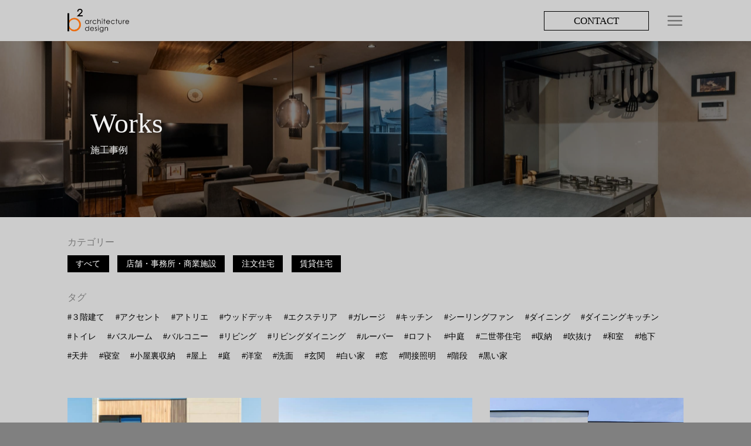

--- FILE ---
content_type: text/html; charset=UTF-8
request_url: https://www.bee-2.com/works/?wpfpaction=add&postid=266
body_size: 95118
content:
<!DOCTYPE html>
<html lang="ja" prefix="og: https://ogp.me/ns#" class="loading-site no-js">
<head>
	<meta charset="UTF-8" />
	<link rel="profile" href="http://gmpg.org/xfn/11" />
	<link rel="pingback" href="https://www.bee-2.com/wp2025/xmlrpc.php" />

	<script>(function(html){html.className = html.className.replace(/\bno-js\b/,'js')})(document.documentElement);</script>
<meta name="viewport" content="width=device-width, initial-scale=1" />
<!-- Search Engine Optimization by Rank Math PRO - https://rankmath.com/ -->
<title>施工事例 - 横浜市で注文住宅なら一級建築士事務所 | 株式会社ビー・ツー</title>
<meta name="robots" content="follow, index, max-snippet:-1, max-video-preview:-1, max-image-preview:large"/>
<link rel="canonical" href="https://www.bee-2.com/category/works/" />
<link rel="next" href="https://www.bee-2.com/category/works/page/2/" />
<meta property="og:locale" content="ja_JP" />
<meta property="og:type" content="article" />
<meta property="og:title" content="施工事例 - 横浜市で注文住宅なら一級建築士事務所 | 株式会社ビー・ツー" />
<meta property="og:url" content="https://www.bee-2.com/category/works/" />
<meta property="og:site_name" content="横浜・東京で叶える高級デザイン注文住宅｜一級建築士事務所ビー・ツー" />
<meta property="og:image" content="https://www.bee-2.com/wp2025/wp-content/uploads/2025/02/001.jpg" />
<meta property="og:image:secure_url" content="https://www.bee-2.com/wp2025/wp-content/uploads/2025/02/001.jpg" />
<meta property="og:image:width" content="2000" />
<meta property="og:image:height" content="2000" />
<meta property="og:image:type" content="image/jpeg" />
<meta name="twitter:card" content="summary_large_image" />
<meta name="twitter:title" content="施工事例 - 横浜市で注文住宅なら一級建築士事務所 | 株式会社ビー・ツー" />
<meta name="twitter:image" content="https://www.bee-2.com/wp2025/wp-content/uploads/2025/02/001.jpg" />
<meta name="twitter:label1" content="投稿" />
<meta name="twitter:data1" content="196" />
<script type="application/ld+json" class="rank-math-schema-pro">{"@context":"https://schema.org","@graph":[{"@type":"Place","@id":"https://www.bee-2.com/#place","geo":{"@type":"GeoCoordinates","latitude":"35.690395","longitude":"139.7661275"},"hasMap":"https://www.google.com/maps/search/?api=1&amp;query=35.690395,139.7661275","address":{"@type":"PostalAddress","streetAddress":"\u30bb\u30f3\u30bf\u30fc\u5357\u30d3\u30b8\u30cd\u30b9\u30d3\u30eb1F","addressLocality":"\u90fd\u7b51\u533a\u8305\u30f6\u5d0e\u4e2d\u592e7-19","addressRegion":"\u795e\u5948\u5ddd\u770c\u6a2a\u6d5c\u5e02","postalCode":"224-0032","addressCountry":"81"}},{"@type":"HomeAndConstructionBusiness","@id":"https://www.bee-2.com/#organization","name":"\u6a2a\u6d5c\u30fb\u6771\u4eac\u3067\u53f6\u3048\u308b\u9ad8\u7d1a\u30c7\u30b6\u30a4\u30f3\u6ce8\u6587\u4f4f\u5b85\uff5c\u4e00\u7d1a\u5efa\u7bc9\u58eb\u4e8b\u52d9\u6240\u30d3\u30fc\u30fb\u30c4\u30fc","url":"https://www.bee-2.com","email":"b2-03@bee-2.com","address":{"@type":"PostalAddress","streetAddress":"\u30bb\u30f3\u30bf\u30fc\u5357\u30d3\u30b8\u30cd\u30b9\u30d3\u30eb1F","addressLocality":"\u90fd\u7b51\u533a\u8305\u30f6\u5d0e\u4e2d\u592e7-19","addressRegion":"\u795e\u5948\u5ddd\u770c\u6a2a\u6d5c\u5e02","postalCode":"224-0032","addressCountry":"81"},"logo":{"@type":"ImageObject","@id":"https://www.bee-2.com/#logo","url":"https://www.bee-2.com/wp2025/wp-content/uploads/2025/02/favicon.png","contentUrl":"https://www.bee-2.com/wp2025/wp-content/uploads/2025/02/favicon.png","caption":"\u6a2a\u6d5c\u30fb\u6771\u4eac\u3067\u53f6\u3048\u308b\u9ad8\u7d1a\u30c7\u30b6\u30a4\u30f3\u6ce8\u6587\u4f4f\u5b85\uff5c\u4e00\u7d1a\u5efa\u7bc9\u58eb\u4e8b\u52d9\u6240\u30d3\u30fc\u30fb\u30c4\u30fc","inLanguage":"ja","width":"800","height":"800"},"openingHours":["Monday,Tuesday,Thursday,Friday,Saturday,Sunday 09:30-18:30"],"description":"\u6a2a\u6d5c\u30fb\u6771\u4eac\u3067\u300c\u904a\u3073\u5fc3\u300d\u3068\u300c\u7f8e\u3057\u3055\u300d\u3092\u8ffd\u6c42\u3059\u308b\u9ad8\u7d1a\u6ce8\u6587\u4f4f\u5b85\u3002\u30d3\u30fc\u30fb\u30c4\u30fc\u306f\u3001\u5728\u6765\u8ef8\u7d44\u5de5\u6cd5\u304b\u3089RC\u9020\u307e\u3067\u3001\u304a\u5ba2\u69d8\u306e\u3053\u3060\u308f\u308a\u306b\u5fdc\u3048\u308b\u5efa\u7bc9\u8a2d\u8a08\u4e8b\u52d9\u6240\u3067\u3059\u3002\u304a\u5ba2\u69d8\u306e\u30e9\u30a4\u30d5\u30b9\u30bf\u30a4\u30eb\u306b\u5408\u308f\u305b\u305f\u552f\u4e00\u7121\u4e8c\u306e\u30c7\u30b6\u30a4\u30f3\u90b8\u5b85\u3092\u30aa\u30fc\u30c8\u30af\u30c1\u30e5\u30fc\u30eb\u3067\u5275\u9020\u3057\u307e\u3059\u3002","location":{"@id":"https://www.bee-2.com/#place"},"image":{"@id":"https://www.bee-2.com/#logo"},"telephone":"+81459492450"},{"@type":"WebSite","@id":"https://www.bee-2.com/#website","url":"https://www.bee-2.com","name":"\u6a2a\u6d5c\u30fb\u6771\u4eac\u3067\u53f6\u3048\u308b\u9ad8\u7d1a\u30c7\u30b6\u30a4\u30f3\u6ce8\u6587\u4f4f\u5b85\uff5c\u4e00\u7d1a\u5efa\u7bc9\u58eb\u4e8b\u52d9\u6240\u30d3\u30fc\u30fb\u30c4\u30fc","publisher":{"@id":"https://www.bee-2.com/#organization"},"inLanguage":"ja"},{"@type":"CollectionPage","@id":"https://www.bee-2.com/category/works/#webpage","url":"https://www.bee-2.com/category/works/","name":"\u65bd\u5de5\u4e8b\u4f8b - \u6a2a\u6d5c\u5e02\u3067\u6ce8\u6587\u4f4f\u5b85\u306a\u3089\u4e00\u7d1a\u5efa\u7bc9\u58eb\u4e8b\u52d9\u6240 | \u682a\u5f0f\u4f1a\u793e\u30d3\u30fc\u30fb\u30c4\u30fc","isPartOf":{"@id":"https://www.bee-2.com/#website"},"inLanguage":"ja"}]}</script>
<!-- /Rank Math WordPress SEO プラグイン -->

<link rel='prefetch' href='https://www.bee-2.com/wp2025/wp-content/themes/flatsome/assets/js/flatsome.js?ver=8e60d746741250b4dd4e' />
<link rel='prefetch' href='https://www.bee-2.com/wp2025/wp-content/themes/flatsome/assets/js/chunk.slider.js?ver=3.19.4' />
<link rel='prefetch' href='https://www.bee-2.com/wp2025/wp-content/themes/flatsome/assets/js/chunk.popups.js?ver=3.19.4' />
<link rel='prefetch' href='https://www.bee-2.com/wp2025/wp-content/themes/flatsome/assets/js/chunk.tooltips.js?ver=3.19.4' />
<link rel="alternate" type="application/rss+xml" title="横浜市で注文住宅なら一級建築士事務所 | 株式会社ビー・ツー &raquo; フィード" href="https://www.bee-2.com/feed/" />
<link rel="alternate" type="application/rss+xml" title="横浜市で注文住宅なら一級建築士事務所 | 株式会社ビー・ツー &raquo; コメントフィード" href="https://www.bee-2.com/comments/feed/" />
<link rel="alternate" type="application/rss+xml" title="横浜市で注文住宅なら一級建築士事務所 | 株式会社ビー・ツー &raquo; 施工事例 カテゴリーのフィード" href="https://www.bee-2.com/category/works/feed/" />
<style id='wp-img-auto-sizes-contain-inline-css' type='text/css'>
img:is([sizes=auto i],[sizes^="auto," i]){contain-intrinsic-size:3000px 1500px}
/*# sourceURL=wp-img-auto-sizes-contain-inline-css */
</style>
<style id='wp-emoji-styles-inline-css' type='text/css'>

	img.wp-smiley, img.emoji {
		display: inline !important;
		border: none !important;
		box-shadow: none !important;
		height: 1em !important;
		width: 1em !important;
		margin: 0 0.07em !important;
		vertical-align: -0.1em !important;
		background: none !important;
		padding: 0 !important;
	}
/*# sourceURL=wp-emoji-styles-inline-css */
</style>
<style id='wp-block-library-inline-css' type='text/css'>
:root{--wp-block-synced-color:#7a00df;--wp-block-synced-color--rgb:122,0,223;--wp-bound-block-color:var(--wp-block-synced-color);--wp-editor-canvas-background:#ddd;--wp-admin-theme-color:#007cba;--wp-admin-theme-color--rgb:0,124,186;--wp-admin-theme-color-darker-10:#006ba1;--wp-admin-theme-color-darker-10--rgb:0,107,160.5;--wp-admin-theme-color-darker-20:#005a87;--wp-admin-theme-color-darker-20--rgb:0,90,135;--wp-admin-border-width-focus:2px}@media (min-resolution:192dpi){:root{--wp-admin-border-width-focus:1.5px}}.wp-element-button{cursor:pointer}:root .has-very-light-gray-background-color{background-color:#eee}:root .has-very-dark-gray-background-color{background-color:#313131}:root .has-very-light-gray-color{color:#eee}:root .has-very-dark-gray-color{color:#313131}:root .has-vivid-green-cyan-to-vivid-cyan-blue-gradient-background{background:linear-gradient(135deg,#00d084,#0693e3)}:root .has-purple-crush-gradient-background{background:linear-gradient(135deg,#34e2e4,#4721fb 50%,#ab1dfe)}:root .has-hazy-dawn-gradient-background{background:linear-gradient(135deg,#faaca8,#dad0ec)}:root .has-subdued-olive-gradient-background{background:linear-gradient(135deg,#fafae1,#67a671)}:root .has-atomic-cream-gradient-background{background:linear-gradient(135deg,#fdd79a,#004a59)}:root .has-nightshade-gradient-background{background:linear-gradient(135deg,#330968,#31cdcf)}:root .has-midnight-gradient-background{background:linear-gradient(135deg,#020381,#2874fc)}:root{--wp--preset--font-size--normal:16px;--wp--preset--font-size--huge:42px}.has-regular-font-size{font-size:1em}.has-larger-font-size{font-size:2.625em}.has-normal-font-size{font-size:var(--wp--preset--font-size--normal)}.has-huge-font-size{font-size:var(--wp--preset--font-size--huge)}.has-text-align-center{text-align:center}.has-text-align-left{text-align:left}.has-text-align-right{text-align:right}.has-fit-text{white-space:nowrap!important}#end-resizable-editor-section{display:none}.aligncenter{clear:both}.items-justified-left{justify-content:flex-start}.items-justified-center{justify-content:center}.items-justified-right{justify-content:flex-end}.items-justified-space-between{justify-content:space-between}.screen-reader-text{border:0;clip-path:inset(50%);height:1px;margin:-1px;overflow:hidden;padding:0;position:absolute;width:1px;word-wrap:normal!important}.screen-reader-text:focus{background-color:#ddd;clip-path:none;color:#444;display:block;font-size:1em;height:auto;left:5px;line-height:normal;padding:15px 23px 14px;text-decoration:none;top:5px;width:auto;z-index:100000}html :where(.has-border-color){border-style:solid}html :where([style*=border-top-color]){border-top-style:solid}html :where([style*=border-right-color]){border-right-style:solid}html :where([style*=border-bottom-color]){border-bottom-style:solid}html :where([style*=border-left-color]){border-left-style:solid}html :where([style*=border-width]){border-style:solid}html :where([style*=border-top-width]){border-top-style:solid}html :where([style*=border-right-width]){border-right-style:solid}html :where([style*=border-bottom-width]){border-bottom-style:solid}html :where([style*=border-left-width]){border-left-style:solid}html :where(img[class*=wp-image-]){height:auto;max-width:100%}:where(figure){margin:0 0 1em}html :where(.is-position-sticky){--wp-admin--admin-bar--position-offset:var(--wp-admin--admin-bar--height,0px)}@media screen and (max-width:600px){html :where(.is-position-sticky){--wp-admin--admin-bar--position-offset:0px}}

/*# sourceURL=wp-block-library-inline-css */
</style><style id='global-styles-inline-css' type='text/css'>
:root{--wp--preset--aspect-ratio--square: 1;--wp--preset--aspect-ratio--4-3: 4/3;--wp--preset--aspect-ratio--3-4: 3/4;--wp--preset--aspect-ratio--3-2: 3/2;--wp--preset--aspect-ratio--2-3: 2/3;--wp--preset--aspect-ratio--16-9: 16/9;--wp--preset--aspect-ratio--9-16: 9/16;--wp--preset--color--black: #000000;--wp--preset--color--cyan-bluish-gray: #abb8c3;--wp--preset--color--white: #ffffff;--wp--preset--color--pale-pink: #f78da7;--wp--preset--color--vivid-red: #cf2e2e;--wp--preset--color--luminous-vivid-orange: #ff6900;--wp--preset--color--luminous-vivid-amber: #fcb900;--wp--preset--color--light-green-cyan: #7bdcb5;--wp--preset--color--vivid-green-cyan: #00d084;--wp--preset--color--pale-cyan-blue: #8ed1fc;--wp--preset--color--vivid-cyan-blue: #0693e3;--wp--preset--color--vivid-purple: #9b51e0;--wp--preset--color--primary: #000000;--wp--preset--color--secondary: #ea6d11;--wp--preset--color--success: #cccccc;--wp--preset--color--alert: #b20000;--wp--preset--gradient--vivid-cyan-blue-to-vivid-purple: linear-gradient(135deg,rgb(6,147,227) 0%,rgb(155,81,224) 100%);--wp--preset--gradient--light-green-cyan-to-vivid-green-cyan: linear-gradient(135deg,rgb(122,220,180) 0%,rgb(0,208,130) 100%);--wp--preset--gradient--luminous-vivid-amber-to-luminous-vivid-orange: linear-gradient(135deg,rgb(252,185,0) 0%,rgb(255,105,0) 100%);--wp--preset--gradient--luminous-vivid-orange-to-vivid-red: linear-gradient(135deg,rgb(255,105,0) 0%,rgb(207,46,46) 100%);--wp--preset--gradient--very-light-gray-to-cyan-bluish-gray: linear-gradient(135deg,rgb(238,238,238) 0%,rgb(169,184,195) 100%);--wp--preset--gradient--cool-to-warm-spectrum: linear-gradient(135deg,rgb(74,234,220) 0%,rgb(151,120,209) 20%,rgb(207,42,186) 40%,rgb(238,44,130) 60%,rgb(251,105,98) 80%,rgb(254,248,76) 100%);--wp--preset--gradient--blush-light-purple: linear-gradient(135deg,rgb(255,206,236) 0%,rgb(152,150,240) 100%);--wp--preset--gradient--blush-bordeaux: linear-gradient(135deg,rgb(254,205,165) 0%,rgb(254,45,45) 50%,rgb(107,0,62) 100%);--wp--preset--gradient--luminous-dusk: linear-gradient(135deg,rgb(255,203,112) 0%,rgb(199,81,192) 50%,rgb(65,88,208) 100%);--wp--preset--gradient--pale-ocean: linear-gradient(135deg,rgb(255,245,203) 0%,rgb(182,227,212) 50%,rgb(51,167,181) 100%);--wp--preset--gradient--electric-grass: linear-gradient(135deg,rgb(202,248,128) 0%,rgb(113,206,126) 100%);--wp--preset--gradient--midnight: linear-gradient(135deg,rgb(2,3,129) 0%,rgb(40,116,252) 100%);--wp--preset--font-size--small: 13px;--wp--preset--font-size--medium: 20px;--wp--preset--font-size--large: 36px;--wp--preset--font-size--x-large: 42px;--wp--preset--spacing--20: 0.44rem;--wp--preset--spacing--30: 0.67rem;--wp--preset--spacing--40: 1rem;--wp--preset--spacing--50: 1.5rem;--wp--preset--spacing--60: 2.25rem;--wp--preset--spacing--70: 3.38rem;--wp--preset--spacing--80: 5.06rem;--wp--preset--shadow--natural: 6px 6px 9px rgba(0, 0, 0, 0.2);--wp--preset--shadow--deep: 12px 12px 50px rgba(0, 0, 0, 0.4);--wp--preset--shadow--sharp: 6px 6px 0px rgba(0, 0, 0, 0.2);--wp--preset--shadow--outlined: 6px 6px 0px -3px rgb(255, 255, 255), 6px 6px rgb(0, 0, 0);--wp--preset--shadow--crisp: 6px 6px 0px rgb(0, 0, 0);}:where(body) { margin: 0; }.wp-site-blocks > .alignleft { float: left; margin-right: 2em; }.wp-site-blocks > .alignright { float: right; margin-left: 2em; }.wp-site-blocks > .aligncenter { justify-content: center; margin-left: auto; margin-right: auto; }:where(.is-layout-flex){gap: 0.5em;}:where(.is-layout-grid){gap: 0.5em;}.is-layout-flow > .alignleft{float: left;margin-inline-start: 0;margin-inline-end: 2em;}.is-layout-flow > .alignright{float: right;margin-inline-start: 2em;margin-inline-end: 0;}.is-layout-flow > .aligncenter{margin-left: auto !important;margin-right: auto !important;}.is-layout-constrained > .alignleft{float: left;margin-inline-start: 0;margin-inline-end: 2em;}.is-layout-constrained > .alignright{float: right;margin-inline-start: 2em;margin-inline-end: 0;}.is-layout-constrained > .aligncenter{margin-left: auto !important;margin-right: auto !important;}.is-layout-constrained > :where(:not(.alignleft):not(.alignright):not(.alignfull)){margin-left: auto !important;margin-right: auto !important;}body .is-layout-flex{display: flex;}.is-layout-flex{flex-wrap: wrap;align-items: center;}.is-layout-flex > :is(*, div){margin: 0;}body .is-layout-grid{display: grid;}.is-layout-grid > :is(*, div){margin: 0;}body{padding-top: 0px;padding-right: 0px;padding-bottom: 0px;padding-left: 0px;}a:where(:not(.wp-element-button)){text-decoration: none;}:root :where(.wp-element-button, .wp-block-button__link){background-color: #32373c;border-width: 0;color: #fff;font-family: inherit;font-size: inherit;font-style: inherit;font-weight: inherit;letter-spacing: inherit;line-height: inherit;padding-top: calc(0.667em + 2px);padding-right: calc(1.333em + 2px);padding-bottom: calc(0.667em + 2px);padding-left: calc(1.333em + 2px);text-decoration: none;text-transform: inherit;}.has-black-color{color: var(--wp--preset--color--black) !important;}.has-cyan-bluish-gray-color{color: var(--wp--preset--color--cyan-bluish-gray) !important;}.has-white-color{color: var(--wp--preset--color--white) !important;}.has-pale-pink-color{color: var(--wp--preset--color--pale-pink) !important;}.has-vivid-red-color{color: var(--wp--preset--color--vivid-red) !important;}.has-luminous-vivid-orange-color{color: var(--wp--preset--color--luminous-vivid-orange) !important;}.has-luminous-vivid-amber-color{color: var(--wp--preset--color--luminous-vivid-amber) !important;}.has-light-green-cyan-color{color: var(--wp--preset--color--light-green-cyan) !important;}.has-vivid-green-cyan-color{color: var(--wp--preset--color--vivid-green-cyan) !important;}.has-pale-cyan-blue-color{color: var(--wp--preset--color--pale-cyan-blue) !important;}.has-vivid-cyan-blue-color{color: var(--wp--preset--color--vivid-cyan-blue) !important;}.has-vivid-purple-color{color: var(--wp--preset--color--vivid-purple) !important;}.has-primary-color{color: var(--wp--preset--color--primary) !important;}.has-secondary-color{color: var(--wp--preset--color--secondary) !important;}.has-success-color{color: var(--wp--preset--color--success) !important;}.has-alert-color{color: var(--wp--preset--color--alert) !important;}.has-black-background-color{background-color: var(--wp--preset--color--black) !important;}.has-cyan-bluish-gray-background-color{background-color: var(--wp--preset--color--cyan-bluish-gray) !important;}.has-white-background-color{background-color: var(--wp--preset--color--white) !important;}.has-pale-pink-background-color{background-color: var(--wp--preset--color--pale-pink) !important;}.has-vivid-red-background-color{background-color: var(--wp--preset--color--vivid-red) !important;}.has-luminous-vivid-orange-background-color{background-color: var(--wp--preset--color--luminous-vivid-orange) !important;}.has-luminous-vivid-amber-background-color{background-color: var(--wp--preset--color--luminous-vivid-amber) !important;}.has-light-green-cyan-background-color{background-color: var(--wp--preset--color--light-green-cyan) !important;}.has-vivid-green-cyan-background-color{background-color: var(--wp--preset--color--vivid-green-cyan) !important;}.has-pale-cyan-blue-background-color{background-color: var(--wp--preset--color--pale-cyan-blue) !important;}.has-vivid-cyan-blue-background-color{background-color: var(--wp--preset--color--vivid-cyan-blue) !important;}.has-vivid-purple-background-color{background-color: var(--wp--preset--color--vivid-purple) !important;}.has-primary-background-color{background-color: var(--wp--preset--color--primary) !important;}.has-secondary-background-color{background-color: var(--wp--preset--color--secondary) !important;}.has-success-background-color{background-color: var(--wp--preset--color--success) !important;}.has-alert-background-color{background-color: var(--wp--preset--color--alert) !important;}.has-black-border-color{border-color: var(--wp--preset--color--black) !important;}.has-cyan-bluish-gray-border-color{border-color: var(--wp--preset--color--cyan-bluish-gray) !important;}.has-white-border-color{border-color: var(--wp--preset--color--white) !important;}.has-pale-pink-border-color{border-color: var(--wp--preset--color--pale-pink) !important;}.has-vivid-red-border-color{border-color: var(--wp--preset--color--vivid-red) !important;}.has-luminous-vivid-orange-border-color{border-color: var(--wp--preset--color--luminous-vivid-orange) !important;}.has-luminous-vivid-amber-border-color{border-color: var(--wp--preset--color--luminous-vivid-amber) !important;}.has-light-green-cyan-border-color{border-color: var(--wp--preset--color--light-green-cyan) !important;}.has-vivid-green-cyan-border-color{border-color: var(--wp--preset--color--vivid-green-cyan) !important;}.has-pale-cyan-blue-border-color{border-color: var(--wp--preset--color--pale-cyan-blue) !important;}.has-vivid-cyan-blue-border-color{border-color: var(--wp--preset--color--vivid-cyan-blue) !important;}.has-vivid-purple-border-color{border-color: var(--wp--preset--color--vivid-purple) !important;}.has-primary-border-color{border-color: var(--wp--preset--color--primary) !important;}.has-secondary-border-color{border-color: var(--wp--preset--color--secondary) !important;}.has-success-border-color{border-color: var(--wp--preset--color--success) !important;}.has-alert-border-color{border-color: var(--wp--preset--color--alert) !important;}.has-vivid-cyan-blue-to-vivid-purple-gradient-background{background: var(--wp--preset--gradient--vivid-cyan-blue-to-vivid-purple) !important;}.has-light-green-cyan-to-vivid-green-cyan-gradient-background{background: var(--wp--preset--gradient--light-green-cyan-to-vivid-green-cyan) !important;}.has-luminous-vivid-amber-to-luminous-vivid-orange-gradient-background{background: var(--wp--preset--gradient--luminous-vivid-amber-to-luminous-vivid-orange) !important;}.has-luminous-vivid-orange-to-vivid-red-gradient-background{background: var(--wp--preset--gradient--luminous-vivid-orange-to-vivid-red) !important;}.has-very-light-gray-to-cyan-bluish-gray-gradient-background{background: var(--wp--preset--gradient--very-light-gray-to-cyan-bluish-gray) !important;}.has-cool-to-warm-spectrum-gradient-background{background: var(--wp--preset--gradient--cool-to-warm-spectrum) !important;}.has-blush-light-purple-gradient-background{background: var(--wp--preset--gradient--blush-light-purple) !important;}.has-blush-bordeaux-gradient-background{background: var(--wp--preset--gradient--blush-bordeaux) !important;}.has-luminous-dusk-gradient-background{background: var(--wp--preset--gradient--luminous-dusk) !important;}.has-pale-ocean-gradient-background{background: var(--wp--preset--gradient--pale-ocean) !important;}.has-electric-grass-gradient-background{background: var(--wp--preset--gradient--electric-grass) !important;}.has-midnight-gradient-background{background: var(--wp--preset--gradient--midnight) !important;}.has-small-font-size{font-size: var(--wp--preset--font-size--small) !important;}.has-medium-font-size{font-size: var(--wp--preset--font-size--medium) !important;}.has-large-font-size{font-size: var(--wp--preset--font-size--large) !important;}.has-x-large-font-size{font-size: var(--wp--preset--font-size--x-large) !important;}
/*# sourceURL=global-styles-inline-css */
</style>

<link rel='stylesheet' id='whats-new-style-css' href='https://www.bee-2.com/wp2025/wp-content/plugins/whats-new-genarator/whats-new.css?ver=2.0.2' type='text/css' media='all' />
<link rel='stylesheet' id='flatsome-main-css' href='https://www.bee-2.com/wp2025/wp-content/themes/flatsome/assets/css/flatsome.css?ver=3.19.4' type='text/css' media='all' />
<style id='flatsome-main-inline-css' type='text/css'>
@font-face {
				font-family: "fl-icons";
				font-display: block;
				src: url(https://www.bee-2.com/wp2025/wp-content/themes/flatsome/assets/css/icons/fl-icons.eot?v=3.19.4);
				src:
					url(https://www.bee-2.com/wp2025/wp-content/themes/flatsome/assets/css/icons/fl-icons.eot#iefix?v=3.19.4) format("embedded-opentype"),
					url(https://www.bee-2.com/wp2025/wp-content/themes/flatsome/assets/css/icons/fl-icons.woff2?v=3.19.4) format("woff2"),
					url(https://www.bee-2.com/wp2025/wp-content/themes/flatsome/assets/css/icons/fl-icons.ttf?v=3.19.4) format("truetype"),
					url(https://www.bee-2.com/wp2025/wp-content/themes/flatsome/assets/css/icons/fl-icons.woff?v=3.19.4) format("woff"),
					url(https://www.bee-2.com/wp2025/wp-content/themes/flatsome/assets/css/icons/fl-icons.svg?v=3.19.4#fl-icons) format("svg");
			}
/*# sourceURL=flatsome-main-inline-css */
</style>
<link rel='stylesheet' id='flatsome-style-css' href='https://www.bee-2.com/wp2025/wp-content/themes/flatsome-child/style.css?ver=3.0.1' type='text/css' media='all' />
<script type="text/javascript" src="https://www.bee-2.com/wp2025/wp-includes/js/jquery/jquery.min.js?ver=3.7.1" id="jquery-core-js"></script>
<script type="text/javascript" src="https://www.bee-2.com/wp2025/wp-includes/js/jquery/jquery-migrate.min.js?ver=3.4.1" id="jquery-migrate-js"></script>
<link rel="https://api.w.org/" href="https://www.bee-2.com/wp-json/" /><link rel="alternate" title="JSON" type="application/json" href="https://www.bee-2.com/wp-json/wp/v2/categories/74" /><link rel="EditURI" type="application/rsd+xml" title="RSD" href="https://www.bee-2.com/wp2025/xmlrpc.php?rsd" />

<link rel="stylesheet" href="https://use.typekit.net/zlr2cqe.css">

<script id="_bownow_ts">
var _bownow_ts = document.createElement('script');
_bownow_ts.charset = 'utf-8';
_bownow_ts.src = 'https://contents.bownow.jp/js/UTC_e1ffc76f92db2dbfdb83/trace.js';
document.getElementsByTagName('head')[0].appendChild(_bownow_ts);
</script>

<!-- Google tag (gtag.js) -->
<script async src="https://www.googletagmanager.com/gtag/js?id=G-CBTBBJ8KY6"></script>
<script>
  window.dataLayer = window.dataLayer || [];
  function gtag(){dataLayer.push(arguments);}
  gtag('js', new Date());

  gtag('config', 'G-CBTBBJ8KY6');
</script>
<link rel="icon" href="https://www.bee-2.com/wp2025/wp-content/uploads/2025/02/cropped-favicon-32x32.png" sizes="32x32" />
<link rel="icon" href="https://www.bee-2.com/wp2025/wp-content/uploads/2025/02/cropped-favicon-192x192.png" sizes="192x192" />
<link rel="apple-touch-icon" href="https://www.bee-2.com/wp2025/wp-content/uploads/2025/02/cropped-favicon-180x180.png" />
<meta name="msapplication-TileImage" content="https://www.bee-2.com/wp2025/wp-content/uploads/2025/02/cropped-favicon-270x270.png" />
<style id="custom-css" type="text/css">:root {--primary-color: #000000;--fs-color-primary: #000000;--fs-color-secondary: #ea6d11;--fs-color-success: #cccccc;--fs-color-alert: #b20000;--fs-experimental-link-color: #334862;--fs-experimental-link-color-hover: #111;}.tooltipster-base {--tooltip-color: #fff;--tooltip-bg-color: #000;}.off-canvas-right .mfp-content, .off-canvas-left .mfp-content {--drawer-width: 300px;}.header-main{height: 70px}#logo img{max-height: 70px}#logo{width:150px;}#logo img{padding:15px 0;}.header-top{min-height: 30px}.transparent .header-main{height: 90px}.transparent #logo img{max-height: 90px}.has-transparent + .page-title:first-of-type,.has-transparent + #main > .page-title,.has-transparent + #main > div > .page-title,.has-transparent + #main .page-header-wrapper:first-of-type .page-title{padding-top: 90px;}.header.show-on-scroll,.stuck .header-main{height:70px!important}.stuck #logo img{max-height: 70px!important}.header-bg-color {background-color: #cccccc}.header-bottom {background-color: #f1f1f1}@media (max-width: 549px) {.header-main{height: 60px}#logo img{max-height: 60px}}body{font-family: Lato, sans-serif;}body {font-weight: 400;font-style: normal;}.nav > li > a {font-family: Lato, sans-serif;}.mobile-sidebar-levels-2 .nav > li > ul > li > a {font-family: Lato, sans-serif;}.nav > li > a,.mobile-sidebar-levels-2 .nav > li > ul > li > a {font-weight: 700;font-style: normal;}h1,h2,h3,h4,h5,h6,.heading-font, .off-canvas-center .nav-sidebar.nav-vertical > li > a{font-family: Lato, sans-serif;}h1,h2,h3,h4,h5,h6,.heading-font,.banner h1,.banner h2 {font-weight: 700;font-style: normal;}.alt-font{font-family: "Dancing Script", sans-serif;}.alt-font {font-weight: 400!important;font-style: normal!important;}.footer-2{background-color: #808080}.absolute-footer, html{background-color: #808080}.nav-vertical-fly-out > li + li {border-top-width: 1px; border-top-style: solid;}/* Custom CSS */#main{background:#CCC !important;}.copyright-footer{color: #000;font-size: 12px;}.tnr{font-family: "Times New Roman","adobe-garamond-pro", serif !important;font-weight: 100 !important;}.btn01{width:150px;font-family: "Times New Roman","adobe-garamond-pro", serif !important;font-weight: 100 !important;transition: 0.3s;}.btn01 span{font-size: 120%;}.btn01:hover {color: white;background-color: #333;}a.button{transition: 0.3s;}a.button:hover {color: white;background-color: #333;}.head_contact a{display: block;border: 1px #000 solid;padding: 2px 50px;font-size: 125%;color: #000;margin-right: 15px;transition: 0.3s;}.head_contact a:hover {color: #aaa;border: 1px #aaa solid;}.tate_ttl {-ms-writing-mode: tb-rl;writing-mode: vertical-rl;letter-spacing: 5px;display: flex;align-items: center;width: 20px;margin: 0 auto;text-align: initial;}.sidebar-menu ul li a{font-family: 游明朝, "Yu Mincho", YuMincho, "Hiragino Mincho ProN", HGS明朝E, メイリオ, Georgia, Meiryo, serif !important;font-weight: 400;font-size:80%;}.archive .page-title{font-family: 游明朝, "Yu Mincho", YuMincho, "Hiragino Mincho ProN", HGS明朝E, メイリオ, Georgia, Meiryo, serif !important;font-weight: 400;}.blog_all .is-divider{display:none;}.blog_all .cat-label{background:#FFF;}.blog_all .post-title{font-family: 游明朝, "Yu Mincho", YuMincho, "Hiragino Mincho ProN", HGS明朝E, メイリオ, Georgia, Meiryo, serif !important;font-weight: 400;}.top_h1{font-size:1rem;}.top_h2_ttl{font-size:1rem;}.btn02 {display: flex;align-items: center;justify-content: space-between; /* 左右の間隔を均等に */background-color: black;color: white;padding: 5px 20px;font-size: 14px;font-family: "Arial", sans-serif;white-space: nowrap;text-decoration: none;width: 280px;transition: 0.3s;}.left01,.right01 {flex: 1; /* 左右の要素を均等に伸ばす */text-align: center; /* 文字を中央揃え */}.left01 {font-family: "Times New Roman","adobe-garamond-pro", serif !important;font-weight: 100 !important;}.divider01 {width: 1px;height: 14px;background-color: white;margin: 0 auto; /* 中央に配置 */}.right01 {font-family: 游明朝, "Yu Mincho", YuMincho, "Hiragino Mincho ProN", HGS明朝E, メイリオ, Georgia, Meiryo, serif !important;font-size: 85%;padding-left: 17px;}.btn02:hover {color: white;background-color: #333;}.top_case .is-divider{display:none;}.top_case .cat-label{font-family: "Times New Roman","adobe-garamond-pro", serif !important;font-style: italic !important;font-weight:100 !important;color:#FFF;font-size: 180%;}.top_case .post-title{font-family: "Times New Roman","adobe-garamond-pro", serif !important;font-weight: 100 !important;color:#FFF;font-size: 120%;margin: -28px 0 0 73px;}.top_blog .is-divider{display:none;}.top_blog .post-title{font-weight:normal !important;color:#000;font-size: 90%;}.top_blog .post-meta{color:#000;}.whatsnew h3 {display: none;}.whatsnew dl a {padding: 15px 0 10px;color:#000;transition: 0.3s;}div.whatsnew a:hover {background-color: #DDD;text-decoration: none;box-shadow: none;}.whatsnew dl dt{color:#000;}.custom-table {width: 100%;border-collapse: collapse; /* 枠線をまとめる */}.custom-table td {border: 1px solid black; /* セルの枠線 */padding: 8px; /* セル内の余白 */text-align: center; /* 文字を中央揃え */color:#000;}.bdr .col-inner{border:1px #000 solid;}.bdrL{border-left:1px #000 solid;}.bdrB1{border-bottom:1px #EDEDED solid;padding-bottom:5px !important;}.bdrB2{border-bottom:1px #EDEDED solid;padding-bottom:5px !important;}.bownow_form no-js{overflow: hidden;}.bownow_form body{overflow: hidden;}/* Custom CSS Mobile */@media (max-width: 549px){.top_h1{font-size:12px;}.bdrB1{border-bottom:none;}.bdrB1 p{font-weight:bold;margin-bottom:5px;}}.label-new.menu-item > a:after{content:"New";}.label-hot.menu-item > a:after{content:"Hot";}.label-sale.menu-item > a:after{content:"Sale";}.label-popular.menu-item > a:after{content:"人気";}</style><style id="kirki-inline-styles">/* latin-ext */
@font-face {
  font-family: 'Lato';
  font-style: normal;
  font-weight: 400;
  font-display: swap;
  src: url(https://www.bee-2.com/wp2025/wp-content/fonts/lato/S6uyw4BMUTPHjxAwXjeu.woff2) format('woff2');
  unicode-range: U+0100-02BA, U+02BD-02C5, U+02C7-02CC, U+02CE-02D7, U+02DD-02FF, U+0304, U+0308, U+0329, U+1D00-1DBF, U+1E00-1E9F, U+1EF2-1EFF, U+2020, U+20A0-20AB, U+20AD-20C0, U+2113, U+2C60-2C7F, U+A720-A7FF;
}
/* latin */
@font-face {
  font-family: 'Lato';
  font-style: normal;
  font-weight: 400;
  font-display: swap;
  src: url(https://www.bee-2.com/wp2025/wp-content/fonts/lato/S6uyw4BMUTPHjx4wXg.woff2) format('woff2');
  unicode-range: U+0000-00FF, U+0131, U+0152-0153, U+02BB-02BC, U+02C6, U+02DA, U+02DC, U+0304, U+0308, U+0329, U+2000-206F, U+20AC, U+2122, U+2191, U+2193, U+2212, U+2215, U+FEFF, U+FFFD;
}
/* latin-ext */
@font-face {
  font-family: 'Lato';
  font-style: normal;
  font-weight: 700;
  font-display: swap;
  src: url(https://www.bee-2.com/wp2025/wp-content/fonts/lato/S6u9w4BMUTPHh6UVSwaPGR_p.woff2) format('woff2');
  unicode-range: U+0100-02BA, U+02BD-02C5, U+02C7-02CC, U+02CE-02D7, U+02DD-02FF, U+0304, U+0308, U+0329, U+1D00-1DBF, U+1E00-1E9F, U+1EF2-1EFF, U+2020, U+20A0-20AB, U+20AD-20C0, U+2113, U+2C60-2C7F, U+A720-A7FF;
}
/* latin */
@font-face {
  font-family: 'Lato';
  font-style: normal;
  font-weight: 700;
  font-display: swap;
  src: url(https://www.bee-2.com/wp2025/wp-content/fonts/lato/S6u9w4BMUTPHh6UVSwiPGQ.woff2) format('woff2');
  unicode-range: U+0000-00FF, U+0131, U+0152-0153, U+02BB-02BC, U+02C6, U+02DA, U+02DC, U+0304, U+0308, U+0329, U+2000-206F, U+20AC, U+2122, U+2191, U+2193, U+2212, U+2215, U+FEFF, U+FFFD;
}/* vietnamese */
@font-face {
  font-family: 'Dancing Script';
  font-style: normal;
  font-weight: 400;
  font-display: swap;
  src: url(https://www.bee-2.com/wp2025/wp-content/fonts/dancing-script/If2cXTr6YS-zF4S-kcSWSVi_sxjsohD9F50Ruu7BMSo3Rep8ltA.woff2) format('woff2');
  unicode-range: U+0102-0103, U+0110-0111, U+0128-0129, U+0168-0169, U+01A0-01A1, U+01AF-01B0, U+0300-0301, U+0303-0304, U+0308-0309, U+0323, U+0329, U+1EA0-1EF9, U+20AB;
}
/* latin-ext */
@font-face {
  font-family: 'Dancing Script';
  font-style: normal;
  font-weight: 400;
  font-display: swap;
  src: url(https://www.bee-2.com/wp2025/wp-content/fonts/dancing-script/If2cXTr6YS-zF4S-kcSWSVi_sxjsohD9F50Ruu7BMSo3ROp8ltA.woff2) format('woff2');
  unicode-range: U+0100-02BA, U+02BD-02C5, U+02C7-02CC, U+02CE-02D7, U+02DD-02FF, U+0304, U+0308, U+0329, U+1D00-1DBF, U+1E00-1E9F, U+1EF2-1EFF, U+2020, U+20A0-20AB, U+20AD-20C0, U+2113, U+2C60-2C7F, U+A720-A7FF;
}
/* latin */
@font-face {
  font-family: 'Dancing Script';
  font-style: normal;
  font-weight: 400;
  font-display: swap;
  src: url(https://www.bee-2.com/wp2025/wp-content/fonts/dancing-script/If2cXTr6YS-zF4S-kcSWSVi_sxjsohD9F50Ruu7BMSo3Sup8.woff2) format('woff2');
  unicode-range: U+0000-00FF, U+0131, U+0152-0153, U+02BB-02BC, U+02C6, U+02DA, U+02DC, U+0304, U+0308, U+0329, U+2000-206F, U+20AC, U+2122, U+2191, U+2193, U+2212, U+2215, U+FEFF, U+FFFD;
}</style></head>

<body class="archive category category-works category-74 wp-theme-flatsome wp-child-theme-flatsome-child lightbox nav-dropdown-has-arrow nav-dropdown-has-shadow nav-dropdown-has-border">


<a class="skip-link screen-reader-text" href="#main">Skip to content</a>

<div id="wrapper">

	
	<header id="header" class="header has-sticky sticky-jump">
		<div class="header-wrapper">
			<div id="masthead" class="header-main ">
      <div class="header-inner flex-row container logo-left medium-logo-left" role="navigation">

          <!-- Logo -->
          <div id="logo" class="flex-col logo">
            
<!-- Header logo -->
<a href="https://www.bee-2.com/" title="横浜市で注文住宅なら一級建築士事務所 | 株式会社ビー・ツー" rel="home">
		<img width="800" height="304" src="https://www.bee-2.com/wp2025/wp-content/uploads/2025/02/logo.png" class="header_logo header-logo" alt="横浜市で注文住宅なら一級建築士事務所 | 株式会社ビー・ツー"/><img  width="800" height="304" src="https://www.bee-2.com/wp2025/wp-content/uploads/2025/02/logo.png" class="header-logo-dark" alt="横浜市で注文住宅なら一級建築士事務所 | 株式会社ビー・ツー"/></a>
          </div>

          <!-- Mobile Left Elements -->
          <div class="flex-col show-for-medium flex-left">
            <ul class="mobile-nav nav nav-left ">
                          </ul>
          </div>

          <!-- Left Elements -->
          <div class="flex-col hide-for-medium flex-left
            flex-grow">
            <ul class="header-nav header-nav-main nav nav-left  nav-uppercase" >
                          </ul>
          </div>

          <!-- Right Elements -->
          <div class="flex-col hide-for-medium flex-right">
            <ul class="header-nav header-nav-main nav nav-right  nav-uppercase">
              <li class="html custom html_topbar_left"><p class="tnr head_contact"><a href="/contact/">CONTACT</a></p></li><li class="nav-icon has-icon">
  		<a href="#" data-open="#main-menu" data-pos="right" data-bg="main-menu-overlay" data-color="dark" class="is-small" aria-label="Menu" aria-controls="main-menu" aria-expanded="false">

		  <i class="icon-menu" ></i>
		  		</a>
	</li>
            </ul>
          </div>

          <!-- Mobile Right Elements -->
          <div class="flex-col show-for-medium flex-right">
            <ul class="mobile-nav nav nav-right ">
              <li class="nav-icon has-icon">
  		<a href="#" data-open="#main-menu" data-pos="right" data-bg="main-menu-overlay" data-color="dark" class="is-small" aria-label="Menu" aria-controls="main-menu" aria-expanded="false">

		  <i class="icon-menu" ></i>
		  		</a>
	</li>
            </ul>
          </div>

      </div>

      </div>

<div class="header-bg-container fill"><div class="header-bg-image fill"></div><div class="header-bg-color fill"></div></div>		</div>
	</header>

	
	<main id="main" class="">

<div id="content" class="blog-wrapper blog-archive page-wrapper category_works">
			
	
	
	

	<header class="archive-page-header">

		
	<div class="banner has-hover has-block tooltipstered works_header">
		<div class="banner-inner fill">
			<div class="banner-bg fill">
			<div class="overlay"></div>
			</div>
			<div class="banner-layers container">
				<div class="fill banner-link"></div>
				<div class="text-box banner-layer x50 md-x50 lg-x50 y50 md-y50 lg-y50 res-text">
					<div class="text-box-content text dark">
					<div class="text-inner text-left">
						<div class="text">
							<p class="tnr mg00 shadow_black ttl_en">Works</p>
						</div>
						<p class="yu-mincho shadow_black mg00 ttl">
						施工事例</p>
					</div>
					</div>
				</div>
			</div>
		</div>
	</div>

		<div class="row">
			<div class="large-12 text-center col">
				<div class="works_list_nav">
					<div class="ttl text-left mb10">カテゴリー</div>
					<ul class="cat">
						<li><a href="https://www.bee-2.com/category/works/">すべて</a></li>
																			<li>
								<a href="https://www.bee-2.com/category/works/works-stores/">店舗・事務所・商業施設</a></li>
							</li>
													<li>
								<a href="https://www.bee-2.com/category/works/works-custom-home/">注文住宅</a></li>
							</li>
													<li>
								<a href="https://www.bee-2.com/category/works/works-chintai/">賃貸住宅</a></li>
							</li>
											</ul>
				</div>
				<div class="works_list_nav">
					<div class="ttl text-left mb10">タグ</div>
					<ul><li class="3-floors"><a href="https://www.bee-2.com/works_tag/3-floors/">#３階建て</a></li><li class="accents"><a href="https://www.bee-2.com/works_tag/accents/">#アクセント</a></li><li class="atelier"><a href="https://www.bee-2.com/works_tag/atelier/">#アトリエ</a></li><li class="wood-deck"><a href="https://www.bee-2.com/works_tag/wood-deck/">#ウッドデッキ</a></li><li class="exterior"><a href="https://www.bee-2.com/works_tag/exterior/">#エクステリア</a></li><li class="garage"><a href="https://www.bee-2.com/works_tag/garage/">#ガレージ</a></li><li class="kitchen"><a href="https://www.bee-2.com/works_tag/kitchen/">#キッチン</a></li><li class="ceiling-fan"><a href="https://www.bee-2.com/works_tag/ceiling-fan/">#シーリングファン</a></li><li class="dining-room"><a href="https://www.bee-2.com/works_tag/dining-room/">#ダイニング</a></li><li class="dining-kitchen"><a href="https://www.bee-2.com/works_tag/dining-kitchen/">#ダイニングキッチン</a></li><li class="toilet"><a href="https://www.bee-2.com/works_tag/toilet/">#トイレ</a></li><li class="bathroom"><a href="https://www.bee-2.com/works_tag/bathroom/">#バスルーム</a></li><li class="balcony"><a href="https://www.bee-2.com/works_tag/balcony/">#バルコニー</a></li><li class="living"><a href="https://www.bee-2.com/works_tag/living/">#リビング</a></li><li class="living-and-dining"><a href="https://www.bee-2.com/works_tag/living-and-dining/">#リビングダイニング</a></li><li class="louvers"><a href="https://www.bee-2.com/works_tag/louvers/">#ルーバー</a></li><li class="loft"><a href="https://www.bee-2.com/works_tag/loft/">#ロフト</a></li><li class="patio"><a href="https://www.bee-2.com/works_tag/patio/">#中庭</a></li><li class="two-family-home"><a href="https://www.bee-2.com/works_tag/two-family-home/">#二世帯住宅</a></li><li class="storage"><a href="https://www.bee-2.com/works_tag/storage/">#収納</a></li><li class="atrium"><a href="https://www.bee-2.com/works_tag/atrium/">#吹抜け</a></li><li class="washitsu"><a href="https://www.bee-2.com/works_tag/washitsu/">#和室</a></li><li class="basement"><a href="https://www.bee-2.com/works_tag/basement/">#地下</a></li><li class="ceiling"><a href="https://www.bee-2.com/works_tag/ceiling/">#天井</a></li><li class="bedroom"><a href="https://www.bee-2.com/works_tag/bedroom/">#寝室</a></li><li class="shed-storage"><a href="https://www.bee-2.com/works_tag/shed-storage/">#小屋裏収納</a></li><li class="rooftop"><a href="https://www.bee-2.com/works_tag/rooftop/">#屋上</a></li><li class="garden"><a href="https://www.bee-2.com/works_tag/garden/">#庭</a></li><li class="yoshitsu"><a href="https://www.bee-2.com/works_tag/yoshitsu/">#洋室</a></li><li class="washbasin"><a href="https://www.bee-2.com/works_tag/washbasin/">#洗面</a></li><li class="entrance"><a href="https://www.bee-2.com/works_tag/entrance/">#玄関</a></li><li class="white-house"><a href="https://www.bee-2.com/works_tag/white-house/">#白い家</a></li><li class="windows"><a href="https://www.bee-2.com/works_tag/windows/">#窓</a></li><li class="indirect-lighting"><a href="https://www.bee-2.com/works_tag/indirect-lighting/">#間接照明</a></li><li class="stairs"><a href="https://www.bee-2.com/works_tag/stairs/">#階段</a></li><li class="black-house"><a href="https://www.bee-2.com/works_tag/black-house/">#黒い家</a></li></ul>				</div>
			</div>
		</div>

	</header>
		<div class="row align-center">
		<div class="large-12 col">
								
				
			
			
			
			
			
							<div id="post-list">
					
					
  
    <div class="row large-columns-3 medium-columns- small-columns-1" >
  <div class="col post-item" >
			<div class="col-inner">
				<div class="box box-text-bottom box-blog-post has-hover">
            					<div class="box-image" >
  						<div class="image-cover" style="padding-top:56%;">
							<a href="https://www.bee-2.com/works/808/" class="plain" aria-label="233">
								<img width="667" height="1000" src="https://www.bee-2.com/wp2025/wp-content/uploads/2025/05/20241130-3_1-667x1000.jpg" class="attachment-medium size-medium wp-post-image" alt="20241130 3 1" decoding="async" loading="lazy" srcset="https://www.bee-2.com/wp2025/wp-content/uploads/2025/05/20241130-3_1-667x1000.jpg 667w, https://www.bee-2.com/wp2025/wp-content/uploads/2025/05/20241130-3_1-1000x1500.jpg 1000w, https://www.bee-2.com/wp2025/wp-content/uploads/2025/05/20241130-3_1-768x1152.jpg 768w, https://www.bee-2.com/wp2025/wp-content/uploads/2025/05/20241130-3_1-1024x1536.jpg 1024w, https://www.bee-2.com/wp2025/wp-content/uploads/2025/05/20241130-3_1-1365x2048.jpg 1365w, https://www.bee-2.com/wp2025/wp-content/uploads/2025/05/20241130-3_1-scaled.jpg 1707w" sizes="auto, (max-width: 667px) 100vw, 667px">							</a>
  							  							  						</div>
  						  					</div>
          					<div class="box-text text-left" >
					<div class="box-text-inner blog-post-inner">

					
										<h5 class="post-title is-large ">
						<a href="https://www.bee-2.com/works/808/" class="plain">233</a>
					</h5>
										<div class="is-divider"></div>
										<p class="from_the_blog_excerpt ">
											</p>
					                    
					
					
					</div>
					</div>
									</div>
			</div>
		</div><div class="col post-item" >
			<div class="col-inner">
				<div class="box box-text-bottom box-blog-post has-hover">
            					<div class="box-image" >
  						<div class="image-cover" style="padding-top:56%;">
							<a href="https://www.bee-2.com/works/684/" class="plain" aria-label="232">
								<img width="1000" height="667" src="https://www.bee-2.com/wp2025/wp-content/uploads/2025/05/20241215_1-1000x667.jpg" class="attachment-medium size-medium wp-post-image" alt="20241215 1" decoding="async" loading="lazy" srcset="https://www.bee-2.com/wp2025/wp-content/uploads/2025/05/20241215_1-1000x667.jpg 1000w, https://www.bee-2.com/wp2025/wp-content/uploads/2025/05/20241215_1-1500x1000.jpg 1500w, https://www.bee-2.com/wp2025/wp-content/uploads/2025/05/20241215_1-768x512.jpg 768w, https://www.bee-2.com/wp2025/wp-content/uploads/2025/05/20241215_1-1536x1024.jpg 1536w, https://www.bee-2.com/wp2025/wp-content/uploads/2025/05/20241215_1-2048x1365.jpg 2048w" sizes="auto, (max-width: 1000px) 100vw, 1000px">							</a>
  							  							  						</div>
  						  					</div>
          					<div class="box-text text-left" >
					<div class="box-text-inner blog-post-inner">

					
										<h5 class="post-title is-large ">
						<a href="https://www.bee-2.com/works/684/" class="plain">232</a>
					</h5>
										<div class="is-divider"></div>
										<p class="from_the_blog_excerpt ">
											</p>
					                    
					
					
					</div>
					</div>
									</div>
			</div>
		</div><div class="col post-item" >
			<div class="col-inner">
				<div class="box box-text-bottom box-blog-post has-hover">
            					<div class="box-image" >
  						<div class="image-cover" style="padding-top:56%;">
							<a href="https://www.bee-2.com/works/972/" class="plain" aria-label="231">
								<img width="1000" height="1000" src="https://www.bee-2.com/wp2025/wp-content/uploads/2025/05/case231_01-1000x1000.jpeg" class="attachment-medium size-medium wp-post-image" alt="case231 01" decoding="async" loading="lazy" srcset="https://www.bee-2.com/wp2025/wp-content/uploads/2025/05/case231_01-1000x1000.jpeg 1000w, https://www.bee-2.com/wp2025/wp-content/uploads/2025/05/case231_01-1500x1500.jpeg 1500w, https://www.bee-2.com/wp2025/wp-content/uploads/2025/05/case231_01-500x500.jpeg 500w, https://www.bee-2.com/wp2025/wp-content/uploads/2025/05/case231_01-768x768.jpeg 768w, https://www.bee-2.com/wp2025/wp-content/uploads/2025/05/case231_01.jpeg 1536w" sizes="auto, (max-width: 1000px) 100vw, 1000px">							</a>
  							  							  						</div>
  						  					</div>
          					<div class="box-text text-left" >
					<div class="box-text-inner blog-post-inner">

					
										<h5 class="post-title is-large ">
						<a href="https://www.bee-2.com/works/972/" class="plain">231</a>
					</h5>
										<div class="is-divider"></div>
										<p class="from_the_blog_excerpt ">
											</p>
					                    
					
					
					</div>
					</div>
									</div>
			</div>
		</div><div class="col post-item" >
			<div class="col-inner">
				<div class="box box-text-bottom box-blog-post has-hover">
            					<div class="box-image" >
  						<div class="image-cover" style="padding-top:56%;">
							<a href="https://www.bee-2.com/works/970/" class="plain" aria-label="211">
								<img width="1000" height="1000" src="https://www.bee-2.com/wp2025/wp-content/uploads/2025/05/case211_02-1000x1000.jpeg" class="attachment-medium size-medium wp-post-image" alt="case211 02" decoding="async" loading="lazy" srcset="https://www.bee-2.com/wp2025/wp-content/uploads/2025/05/case211_02-1000x1000.jpeg 1000w, https://www.bee-2.com/wp2025/wp-content/uploads/2025/05/case211_02-1500x1500.jpeg 1500w, https://www.bee-2.com/wp2025/wp-content/uploads/2025/05/case211_02-500x500.jpeg 500w, https://www.bee-2.com/wp2025/wp-content/uploads/2025/05/case211_02-768x768.jpeg 768w, https://www.bee-2.com/wp2025/wp-content/uploads/2025/05/case211_02.jpeg 1536w" sizes="auto, (max-width: 1000px) 100vw, 1000px">							</a>
  							  							  						</div>
  						  					</div>
          					<div class="box-text text-left" >
					<div class="box-text-inner blog-post-inner">

					
										<h5 class="post-title is-large ">
						<a href="https://www.bee-2.com/works/970/" class="plain">211</a>
					</h5>
										<div class="is-divider"></div>
										<p class="from_the_blog_excerpt ">
											</p>
					                    
					
					
					</div>
					</div>
									</div>
			</div>
		</div><div class="col post-item" >
			<div class="col-inner">
				<div class="box box-text-bottom box-blog-post has-hover">
            					<div class="box-image" >
  						<div class="image-cover" style="padding-top:56%;">
							<a href="https://www.bee-2.com/works/967/" class="plain" aria-label="209">
								<img width="1000" height="1000" src="https://www.bee-2.com/wp2025/wp-content/uploads/2025/05/case209_02-1000x1000.jpeg" class="attachment-medium size-medium wp-post-image" alt="case209 02" decoding="async" loading="lazy" srcset="https://www.bee-2.com/wp2025/wp-content/uploads/2025/05/case209_02-1000x1000.jpeg 1000w, https://www.bee-2.com/wp2025/wp-content/uploads/2025/05/case209_02-1500x1500.jpeg 1500w, https://www.bee-2.com/wp2025/wp-content/uploads/2025/05/case209_02-500x500.jpeg 500w, https://www.bee-2.com/wp2025/wp-content/uploads/2025/05/case209_02-768x768.jpeg 768w, https://www.bee-2.com/wp2025/wp-content/uploads/2025/05/case209_02.jpeg 1536w" sizes="auto, (max-width: 1000px) 100vw, 1000px">							</a>
  							  							  						</div>
  						  					</div>
          					<div class="box-text text-left" >
					<div class="box-text-inner blog-post-inner">

					
										<h5 class="post-title is-large ">
						<a href="https://www.bee-2.com/works/967/" class="plain">209</a>
					</h5>
										<div class="is-divider"></div>
										<p class="from_the_blog_excerpt ">
											</p>
					                    
					
					
					</div>
					</div>
									</div>
			</div>
		</div><div class="col post-item" >
			<div class="col-inner">
				<div class="box box-text-bottom box-blog-post has-hover">
            					<div class="box-image" >
  						<div class="image-cover" style="padding-top:56%;">
							<a href="https://www.bee-2.com/works/964/" class="plain" aria-label="208">
								<img width="1000" height="1000" src="https://www.bee-2.com/wp2025/wp-content/uploads/2025/05/case208_02-1000x1000.jpeg" class="attachment-medium size-medium wp-post-image" alt="case208 02" decoding="async" loading="lazy" srcset="https://www.bee-2.com/wp2025/wp-content/uploads/2025/05/case208_02-1000x1000.jpeg 1000w, https://www.bee-2.com/wp2025/wp-content/uploads/2025/05/case208_02-1500x1500.jpeg 1500w, https://www.bee-2.com/wp2025/wp-content/uploads/2025/05/case208_02-500x500.jpeg 500w, https://www.bee-2.com/wp2025/wp-content/uploads/2025/05/case208_02-768x768.jpeg 768w, https://www.bee-2.com/wp2025/wp-content/uploads/2025/05/case208_02.jpeg 1536w" sizes="auto, (max-width: 1000px) 100vw, 1000px">							</a>
  							  							  						</div>
  						  					</div>
          					<div class="box-text text-left" >
					<div class="box-text-inner blog-post-inner">

					
										<h5 class="post-title is-large ">
						<a href="https://www.bee-2.com/works/964/" class="plain">208</a>
					</h5>
										<div class="is-divider"></div>
										<p class="from_the_blog_excerpt ">
											</p>
					                    
					
					
					</div>
					</div>
									</div>
			</div>
		</div><div class="col post-item" >
			<div class="col-inner">
				<div class="box box-text-bottom box-blog-post has-hover">
            					<div class="box-image" >
  						<div class="image-cover" style="padding-top:56%;">
							<a href="https://www.bee-2.com/works/962/" class="plain" aria-label="207">
								<img width="1000" height="1000" src="https://www.bee-2.com/wp2025/wp-content/uploads/2025/05/207-01-1000x1000.jpg" class="attachment-medium size-medium wp-post-image" alt="207 01" decoding="async" loading="lazy" srcset="https://www.bee-2.com/wp2025/wp-content/uploads/2025/05/207-01-1000x1000.jpg 1000w, https://www.bee-2.com/wp2025/wp-content/uploads/2025/05/207-01-1500x1500.jpg 1500w, https://www.bee-2.com/wp2025/wp-content/uploads/2025/05/207-01-500x500.jpg 500w, https://www.bee-2.com/wp2025/wp-content/uploads/2025/05/207-01-768x768.jpg 768w, https://www.bee-2.com/wp2025/wp-content/uploads/2025/05/207-01.jpg 1536w" sizes="auto, (max-width: 1000px) 100vw, 1000px">							</a>
  							  							  						</div>
  						  					</div>
          					<div class="box-text text-left" >
					<div class="box-text-inner blog-post-inner">

					
										<h5 class="post-title is-large ">
						<a href="https://www.bee-2.com/works/962/" class="plain">207</a>
					</h5>
										<div class="is-divider"></div>
										<p class="from_the_blog_excerpt ">
											</p>
					                    
					
					
					</div>
					</div>
									</div>
			</div>
		</div><div class="col post-item" >
			<div class="col-inner">
				<div class="box box-text-bottom box-blog-post has-hover">
            					<div class="box-image" >
  						<div class="image-cover" style="padding-top:56%;">
							<a href="https://www.bee-2.com/works/960/" class="plain" aria-label="205">
								<img width="1000" height="1000" src="https://www.bee-2.com/wp2025/wp-content/uploads/2025/05/case205_02-1000x1000.jpg" class="attachment-medium size-medium wp-post-image" alt="case205 02" decoding="async" loading="lazy" srcset="https://www.bee-2.com/wp2025/wp-content/uploads/2025/05/case205_02-1000x1000.jpg 1000w, https://www.bee-2.com/wp2025/wp-content/uploads/2025/05/case205_02-1500x1500.jpg 1500w, https://www.bee-2.com/wp2025/wp-content/uploads/2025/05/case205_02-500x500.jpg 500w, https://www.bee-2.com/wp2025/wp-content/uploads/2025/05/case205_02-768x768.jpg 768w, https://www.bee-2.com/wp2025/wp-content/uploads/2025/05/case205_02.jpg 1536w" sizes="auto, (max-width: 1000px) 100vw, 1000px">							</a>
  							  							  						</div>
  						  					</div>
          					<div class="box-text text-left" >
					<div class="box-text-inner blog-post-inner">

					
										<h5 class="post-title is-large ">
						<a href="https://www.bee-2.com/works/960/" class="plain">205</a>
					</h5>
										<div class="is-divider"></div>
										<p class="from_the_blog_excerpt ">
											</p>
					                    
					
					
					</div>
					</div>
									</div>
			</div>
		</div><div class="col post-item" >
			<div class="col-inner">
				<div class="box box-text-bottom box-blog-post has-hover">
            					<div class="box-image" >
  						<div class="image-cover" style="padding-top:56%;">
							<a href="https://www.bee-2.com/works/958/" class="plain" aria-label="204">
								<img width="1000" height="1000" src="https://www.bee-2.com/wp2025/wp-content/uploads/2025/05/case204_02-1000x1000.jpg" class="attachment-medium size-medium wp-post-image" alt="case204 02" decoding="async" loading="lazy" srcset="https://www.bee-2.com/wp2025/wp-content/uploads/2025/05/case204_02-1000x1000.jpg 1000w, https://www.bee-2.com/wp2025/wp-content/uploads/2025/05/case204_02-1500x1500.jpg 1500w, https://www.bee-2.com/wp2025/wp-content/uploads/2025/05/case204_02-500x500.jpg 500w, https://www.bee-2.com/wp2025/wp-content/uploads/2025/05/case204_02-768x768.jpg 768w, https://www.bee-2.com/wp2025/wp-content/uploads/2025/05/case204_02.jpg 1536w" sizes="auto, (max-width: 1000px) 100vw, 1000px">							</a>
  							  							  						</div>
  						  					</div>
          					<div class="box-text text-left" >
					<div class="box-text-inner blog-post-inner">

					
										<h5 class="post-title is-large ">
						<a href="https://www.bee-2.com/works/958/" class="plain">204</a>
					</h5>
										<div class="is-divider"></div>
										<p class="from_the_blog_excerpt ">
											</p>
					                    
					
					
					</div>
					</div>
									</div>
			</div>
		</div><div class="col post-item" >
			<div class="col-inner">
				<div class="box box-text-bottom box-blog-post has-hover">
            					<div class="box-image" >
  						<div class="image-cover" style="padding-top:56%;">
							<a href="https://www.bee-2.com/works/956/" class="plain" aria-label="203">
								<img width="1000" height="1000" src="https://www.bee-2.com/wp2025/wp-content/uploads/2025/05/203-01-1000x1000.jpg" class="attachment-medium size-medium wp-post-image" alt="203 01" decoding="async" loading="lazy" srcset="https://www.bee-2.com/wp2025/wp-content/uploads/2025/05/203-01-1000x1000.jpg 1000w, https://www.bee-2.com/wp2025/wp-content/uploads/2025/05/203-01-1500x1500.jpg 1500w, https://www.bee-2.com/wp2025/wp-content/uploads/2025/05/203-01-500x500.jpg 500w, https://www.bee-2.com/wp2025/wp-content/uploads/2025/05/203-01-768x768.jpg 768w, https://www.bee-2.com/wp2025/wp-content/uploads/2025/05/203-01.jpg 1536w" sizes="auto, (max-width: 1000px) 100vw, 1000px">							</a>
  							  							  						</div>
  						  					</div>
          					<div class="box-text text-left" >
					<div class="box-text-inner blog-post-inner">

					
										<h5 class="post-title is-large ">
						<a href="https://www.bee-2.com/works/956/" class="plain">203</a>
					</h5>
										<div class="is-divider"></div>
										<p class="from_the_blog_excerpt ">
											</p>
					                    
					
					
					</div>
					</div>
									</div>
			</div>
		</div><div class="col post-item" >
			<div class="col-inner">
				<div class="box box-text-bottom box-blog-post has-hover">
            					<div class="box-image" >
  						<div class="image-cover" style="padding-top:56%;">
							<a href="https://www.bee-2.com/works/954/" class="plain" aria-label="200">
								<img width="1000" height="1000" src="https://www.bee-2.com/wp2025/wp-content/uploads/2025/05/200-1-1000x1000.jpg" class="attachment-medium size-medium wp-post-image" alt="200 1" decoding="async" loading="lazy" srcset="https://www.bee-2.com/wp2025/wp-content/uploads/2025/05/200-1-1000x1000.jpg 1000w, https://www.bee-2.com/wp2025/wp-content/uploads/2025/05/200-1-1500x1500.jpg 1500w, https://www.bee-2.com/wp2025/wp-content/uploads/2025/05/200-1-500x500.jpg 500w, https://www.bee-2.com/wp2025/wp-content/uploads/2025/05/200-1-768x768.jpg 768w, https://www.bee-2.com/wp2025/wp-content/uploads/2025/05/200-1.jpg 1536w" sizes="auto, (max-width: 1000px) 100vw, 1000px">							</a>
  							  							  						</div>
  						  					</div>
          					<div class="box-text text-left" >
					<div class="box-text-inner blog-post-inner">

					
										<h5 class="post-title is-large ">
						<a href="https://www.bee-2.com/works/954/" class="plain">200</a>
					</h5>
										<div class="is-divider"></div>
										<p class="from_the_blog_excerpt ">
											</p>
					                    
					
					
					</div>
					</div>
									</div>
			</div>
		</div><div class="col post-item" >
			<div class="col-inner">
				<div class="box box-text-bottom box-blog-post has-hover">
            					<div class="box-image" >
  						<div class="image-cover" style="padding-top:56%;">
							<a href="https://www.bee-2.com/works/952/" class="plain" aria-label="196">
								<img width="1000" height="1000" src="https://www.bee-2.com/wp2025/wp-content/uploads/2025/05/case196_02-1000x1000.jpg" class="attachment-medium size-medium wp-post-image" alt="case196 02" decoding="async" loading="lazy" srcset="https://www.bee-2.com/wp2025/wp-content/uploads/2025/05/case196_02-1000x1000.jpg 1000w, https://www.bee-2.com/wp2025/wp-content/uploads/2025/05/case196_02-1500x1500.jpg 1500w, https://www.bee-2.com/wp2025/wp-content/uploads/2025/05/case196_02-500x500.jpg 500w, https://www.bee-2.com/wp2025/wp-content/uploads/2025/05/case196_02-768x768.jpg 768w, https://www.bee-2.com/wp2025/wp-content/uploads/2025/05/case196_02.jpg 1536w" sizes="auto, (max-width: 1000px) 100vw, 1000px">							</a>
  							  							  						</div>
  						  					</div>
          					<div class="box-text text-left" >
					<div class="box-text-inner blog-post-inner">

					
										<h5 class="post-title is-large ">
						<a href="https://www.bee-2.com/works/952/" class="plain">196</a>
					</h5>
										<div class="is-divider"></div>
										<p class="from_the_blog_excerpt ">
											</p>
					                    
					
					
					</div>
					</div>
									</div>
			</div>
		</div><div class="col post-item" >
			<div class="col-inner">
				<div class="box box-text-bottom box-blog-post has-hover">
            					<div class="box-image" >
  						<div class="image-cover" style="padding-top:56%;">
							<a href="https://www.bee-2.com/works/950/" class="plain" aria-label="195">
								<img width="975" height="1000" src="https://www.bee-2.com/wp2025/wp-content/uploads/2025/05/195-1-975x1000.jpg" class="attachment-medium size-medium wp-post-image" alt="195 1" decoding="async" loading="lazy" srcset="https://www.bee-2.com/wp2025/wp-content/uploads/2025/05/195-1-975x1000.jpg 975w, https://www.bee-2.com/wp2025/wp-content/uploads/2025/05/195-1-1463x1500.jpg 1463w, https://www.bee-2.com/wp2025/wp-content/uploads/2025/05/195-1-768x787.jpg 768w, https://www.bee-2.com/wp2025/wp-content/uploads/2025/05/195-1.jpg 1498w" sizes="auto, (max-width: 975px) 100vw, 975px">							</a>
  							  							  						</div>
  						  					</div>
          					<div class="box-text text-left" >
					<div class="box-text-inner blog-post-inner">

					
										<h5 class="post-title is-large ">
						<a href="https://www.bee-2.com/works/950/" class="plain">195</a>
					</h5>
										<div class="is-divider"></div>
										<p class="from_the_blog_excerpt ">
											</p>
					                    
					
					
					</div>
					</div>
									</div>
			</div>
		</div><div class="col post-item" >
			<div class="col-inner">
				<div class="box box-text-bottom box-blog-post has-hover">
            					<div class="box-image" >
  						<div class="image-cover" style="padding-top:56%;">
							<a href="https://www.bee-2.com/works/948/" class="plain" aria-label="194">
								<img width="1000" height="1000" src="https://www.bee-2.com/wp2025/wp-content/uploads/2025/05/194-1-1000x1000.jpg" class="attachment-medium size-medium wp-post-image" alt="194 1" decoding="async" loading="lazy" srcset="https://www.bee-2.com/wp2025/wp-content/uploads/2025/05/194-1-1000x1000.jpg 1000w, https://www.bee-2.com/wp2025/wp-content/uploads/2025/05/194-1-1500x1500.jpg 1500w, https://www.bee-2.com/wp2025/wp-content/uploads/2025/05/194-1-500x500.jpg 500w, https://www.bee-2.com/wp2025/wp-content/uploads/2025/05/194-1-768x768.jpg 768w, https://www.bee-2.com/wp2025/wp-content/uploads/2025/05/194-1.jpg 1536w" sizes="auto, (max-width: 1000px) 100vw, 1000px">							</a>
  							  							  						</div>
  						  					</div>
          					<div class="box-text text-left" >
					<div class="box-text-inner blog-post-inner">

					
										<h5 class="post-title is-large ">
						<a href="https://www.bee-2.com/works/948/" class="plain">194</a>
					</h5>
										<div class="is-divider"></div>
										<p class="from_the_blog_excerpt ">
											</p>
					                    
					
					
					</div>
					</div>
									</div>
			</div>
		</div><div class="col post-item" >
			<div class="col-inner">
				<div class="box box-text-bottom box-blog-post has-hover">
            					<div class="box-image" >
  						<div class="image-cover" style="padding-top:56%;">
							<a href="https://www.bee-2.com/works/946/" class="plain" aria-label="192">
								<img width="1000" height="1000" src="https://www.bee-2.com/wp2025/wp-content/uploads/2025/05/case192_08-1000x1000.jpg" class="attachment-medium size-medium wp-post-image" alt="case192 08" decoding="async" loading="lazy" srcset="https://www.bee-2.com/wp2025/wp-content/uploads/2025/05/case192_08-1000x1000.jpg 1000w, https://www.bee-2.com/wp2025/wp-content/uploads/2025/05/case192_08-1500x1500.jpg 1500w, https://www.bee-2.com/wp2025/wp-content/uploads/2025/05/case192_08-500x500.jpg 500w, https://www.bee-2.com/wp2025/wp-content/uploads/2025/05/case192_08-768x768.jpg 768w, https://www.bee-2.com/wp2025/wp-content/uploads/2025/05/case192_08.jpg 1536w" sizes="auto, (max-width: 1000px) 100vw, 1000px">							</a>
  							  							  						</div>
  						  					</div>
          					<div class="box-text text-left" >
					<div class="box-text-inner blog-post-inner">

					
										<h5 class="post-title is-large ">
						<a href="https://www.bee-2.com/works/946/" class="plain">192</a>
					</h5>
										<div class="is-divider"></div>
										<p class="from_the_blog_excerpt ">
											</p>
					                    
					
					
					</div>
					</div>
									</div>
			</div>
		</div><div class="col post-item" >
			<div class="col-inner">
				<div class="box box-text-bottom box-blog-post has-hover">
            					<div class="box-image" >
  						<div class="image-cover" style="padding-top:56%;">
							<a href="https://www.bee-2.com/works/944/" class="plain" aria-label="190">
								<img width="1000" height="1000" src="https://www.bee-2.com/wp2025/wp-content/uploads/2025/05/190-1-1000x1000.jpg" class="attachment-medium size-medium wp-post-image" alt="190 1" decoding="async" loading="lazy" srcset="https://www.bee-2.com/wp2025/wp-content/uploads/2025/05/190-1-1000x1000.jpg 1000w, https://www.bee-2.com/wp2025/wp-content/uploads/2025/05/190-1-1500x1500.jpg 1500w, https://www.bee-2.com/wp2025/wp-content/uploads/2025/05/190-1-500x500.jpg 500w, https://www.bee-2.com/wp2025/wp-content/uploads/2025/05/190-1-768x768.jpg 768w, https://www.bee-2.com/wp2025/wp-content/uploads/2025/05/190-1.jpg 1536w" sizes="auto, (max-width: 1000px) 100vw, 1000px">							</a>
  							  							  						</div>
  						  					</div>
          					<div class="box-text text-left" >
					<div class="box-text-inner blog-post-inner">

					
										<h5 class="post-title is-large ">
						<a href="https://www.bee-2.com/works/944/" class="plain">190</a>
					</h5>
										<div class="is-divider"></div>
										<p class="from_the_blog_excerpt ">
											</p>
					                    
					
					
					</div>
					</div>
									</div>
			</div>
		</div><div class="col post-item" >
			<div class="col-inner">
				<div class="box box-text-bottom box-blog-post has-hover">
            					<div class="box-image" >
  						<div class="image-cover" style="padding-top:56%;">
							<a href="https://www.bee-2.com/works/942/" class="plain" aria-label="189">
								<img width="1000" height="1000" src="https://www.bee-2.com/wp2025/wp-content/uploads/2025/05/189-1-1000x1000.jpg" class="attachment-medium size-medium wp-post-image" alt="189 1" decoding="async" loading="lazy" srcset="https://www.bee-2.com/wp2025/wp-content/uploads/2025/05/189-1-1000x1000.jpg 1000w, https://www.bee-2.com/wp2025/wp-content/uploads/2025/05/189-1-1500x1500.jpg 1500w, https://www.bee-2.com/wp2025/wp-content/uploads/2025/05/189-1-500x500.jpg 500w, https://www.bee-2.com/wp2025/wp-content/uploads/2025/05/189-1-768x768.jpg 768w, https://www.bee-2.com/wp2025/wp-content/uploads/2025/05/189-1.jpg 1536w" sizes="auto, (max-width: 1000px) 100vw, 1000px">							</a>
  							  							  						</div>
  						  					</div>
          					<div class="box-text text-left" >
					<div class="box-text-inner blog-post-inner">

					
										<h5 class="post-title is-large ">
						<a href="https://www.bee-2.com/works/942/" class="plain">189</a>
					</h5>
										<div class="is-divider"></div>
										<p class="from_the_blog_excerpt ">
											</p>
					                    
					
					
					</div>
					</div>
									</div>
			</div>
		</div><div class="col post-item" >
			<div class="col-inner">
				<div class="box box-text-bottom box-blog-post has-hover">
            					<div class="box-image" >
  						<div class="image-cover" style="padding-top:56%;">
							<a href="https://www.bee-2.com/works/940/" class="plain" aria-label="188">
								<img width="1000" height="1000" src="https://www.bee-2.com/wp2025/wp-content/uploads/2025/05/case1882_09-1000x1000.jpg" class="attachment-medium size-medium wp-post-image" alt="case1882 09" decoding="async" loading="lazy" srcset="https://www.bee-2.com/wp2025/wp-content/uploads/2025/05/case1882_09-1000x1000.jpg 1000w, https://www.bee-2.com/wp2025/wp-content/uploads/2025/05/case1882_09-1500x1500.jpg 1500w, https://www.bee-2.com/wp2025/wp-content/uploads/2025/05/case1882_09-500x500.jpg 500w, https://www.bee-2.com/wp2025/wp-content/uploads/2025/05/case1882_09-768x768.jpg 768w, https://www.bee-2.com/wp2025/wp-content/uploads/2025/05/case1882_09.jpg 1536w" sizes="auto, (max-width: 1000px) 100vw, 1000px">							</a>
  							  							  						</div>
  						  					</div>
          					<div class="box-text text-left" >
					<div class="box-text-inner blog-post-inner">

					
										<h5 class="post-title is-large ">
						<a href="https://www.bee-2.com/works/940/" class="plain">188</a>
					</h5>
										<div class="is-divider"></div>
										<p class="from_the_blog_excerpt ">
											</p>
					                    
					
					
					</div>
					</div>
									</div>
			</div>
		</div><div class="col post-item" >
			<div class="col-inner">
				<div class="box box-text-bottom box-blog-post has-hover">
            					<div class="box-image" >
  						<div class="image-cover" style="padding-top:56%;">
							<a href="https://www.bee-2.com/works/938/" class="plain" aria-label="187">
								<img width="1000" height="1000" src="https://www.bee-2.com/wp2025/wp-content/uploads/2025/05/187-1-1000x1000.jpg" class="attachment-medium size-medium wp-post-image" alt="187 1" decoding="async" loading="lazy" srcset="https://www.bee-2.com/wp2025/wp-content/uploads/2025/05/187-1-1000x1000.jpg 1000w, https://www.bee-2.com/wp2025/wp-content/uploads/2025/05/187-1-1500x1500.jpg 1500w, https://www.bee-2.com/wp2025/wp-content/uploads/2025/05/187-1-500x500.jpg 500w, https://www.bee-2.com/wp2025/wp-content/uploads/2025/05/187-1-768x768.jpg 768w, https://www.bee-2.com/wp2025/wp-content/uploads/2025/05/187-1.jpg 1536w" sizes="auto, (max-width: 1000px) 100vw, 1000px">							</a>
  							  							  						</div>
  						  					</div>
          					<div class="box-text text-left" >
					<div class="box-text-inner blog-post-inner">

					
										<h5 class="post-title is-large ">
						<a href="https://www.bee-2.com/works/938/" class="plain">187</a>
					</h5>
										<div class="is-divider"></div>
										<p class="from_the_blog_excerpt ">
											</p>
					                    
					
					
					</div>
					</div>
									</div>
			</div>
		</div><div class="col post-item" >
			<div class="col-inner">
				<div class="box box-text-bottom box-blog-post has-hover">
            					<div class="box-image" >
  						<div class="image-cover" style="padding-top:56%;">
							<a href="https://www.bee-2.com/works/1090/" class="plain" aria-label="185">
								<img width="1000" height="1000" src="https://www.bee-2.com/wp2025/wp-content/uploads/2025/05/185-1s-1000x1000.jpeg" class="attachment-medium size-medium wp-post-image" alt="185 1s" decoding="async" loading="lazy" srcset="https://www.bee-2.com/wp2025/wp-content/uploads/2025/05/185-1s-1000x1000.jpeg 1000w, https://www.bee-2.com/wp2025/wp-content/uploads/2025/05/185-1s-1500x1500.jpeg 1500w, https://www.bee-2.com/wp2025/wp-content/uploads/2025/05/185-1s-500x500.jpeg 500w, https://www.bee-2.com/wp2025/wp-content/uploads/2025/05/185-1s-768x768.jpeg 768w, https://www.bee-2.com/wp2025/wp-content/uploads/2025/05/185-1s.jpeg 1536w" sizes="auto, (max-width: 1000px) 100vw, 1000px">							</a>
  							  							  						</div>
  						  					</div>
          					<div class="box-text text-left" >
					<div class="box-text-inner blog-post-inner">

					
										<h5 class="post-title is-large ">
						<a href="https://www.bee-2.com/works/1090/" class="plain">185</a>
					</h5>
										<div class="is-divider"></div>
										<p class="from_the_blog_excerpt ">
											</p>
					                    
					
					
					</div>
					</div>
									</div>
			</div>
		</div><div class="col post-item" >
			<div class="col-inner">
				<div class="box box-text-bottom box-blog-post has-hover">
            					<div class="box-image" >
  						<div class="image-cover" style="padding-top:56%;">
							<a href="https://www.bee-2.com/works/936/" class="plain" aria-label="184">
								<img width="360" height="360" src="https://www.bee-2.com/wp2025/wp-content/uploads/2025/05/184-1.jpg" class="attachment-medium size-medium wp-post-image" alt="184 1" decoding="async" loading="lazy">							</a>
  							  							  						</div>
  						  					</div>
          					<div class="box-text text-left" >
					<div class="box-text-inner blog-post-inner">

					
										<h5 class="post-title is-large ">
						<a href="https://www.bee-2.com/works/936/" class="plain">184</a>
					</h5>
										<div class="is-divider"></div>
										<p class="from_the_blog_excerpt ">
											</p>
					                    
					
					
					</div>
					</div>
									</div>
			</div>
		</div><div class="col post-item" >
			<div class="col-inner">
				<div class="box box-text-bottom box-blog-post has-hover">
            					<div class="box-image" >
  						<div class="image-cover" style="padding-top:56%;">
							<a href="https://www.bee-2.com/works/934/" class="plain" aria-label="181">
								<img width="1000" height="1000" src="https://www.bee-2.com/wp2025/wp-content/uploads/2025/05/181-1s-1000x1000.jpeg" class="attachment-medium size-medium wp-post-image" alt="181 1s" decoding="async" loading="lazy" srcset="https://www.bee-2.com/wp2025/wp-content/uploads/2025/05/181-1s-1000x1000.jpeg 1000w, https://www.bee-2.com/wp2025/wp-content/uploads/2025/05/181-1s-1500x1500.jpeg 1500w, https://www.bee-2.com/wp2025/wp-content/uploads/2025/05/181-1s-500x500.jpeg 500w, https://www.bee-2.com/wp2025/wp-content/uploads/2025/05/181-1s-768x768.jpeg 768w, https://www.bee-2.com/wp2025/wp-content/uploads/2025/05/181-1s.jpeg 1536w" sizes="auto, (max-width: 1000px) 100vw, 1000px">							</a>
  							  							  						</div>
  						  					</div>
          					<div class="box-text text-left" >
					<div class="box-text-inner blog-post-inner">

					
										<h5 class="post-title is-large ">
						<a href="https://www.bee-2.com/works/934/" class="plain">181</a>
					</h5>
										<div class="is-divider"></div>
										<p class="from_the_blog_excerpt ">
											</p>
					                    
					
					
					</div>
					</div>
									</div>
			</div>
		</div><div class="col post-item" >
			<div class="col-inner">
				<div class="box box-text-bottom box-blog-post has-hover">
            					<div class="box-image" >
  						<div class="image-cover" style="padding-top:56%;">
							<a href="https://www.bee-2.com/works/932/" class="plain" aria-label="180">
								<img width="1000" height="1000" src="https://www.bee-2.com/wp2025/wp-content/uploads/2025/05/180-1-1000x1000.jpg" class="attachment-medium size-medium wp-post-image" alt="180 1" decoding="async" loading="lazy" srcset="https://www.bee-2.com/wp2025/wp-content/uploads/2025/05/180-1-1000x1000.jpg 1000w, https://www.bee-2.com/wp2025/wp-content/uploads/2025/05/180-1-1500x1500.jpg 1500w, https://www.bee-2.com/wp2025/wp-content/uploads/2025/05/180-1-500x500.jpg 500w, https://www.bee-2.com/wp2025/wp-content/uploads/2025/05/180-1-768x768.jpg 768w, https://www.bee-2.com/wp2025/wp-content/uploads/2025/05/180-1.jpg 1536w" sizes="auto, (max-width: 1000px) 100vw, 1000px">							</a>
  							  							  						</div>
  						  					</div>
          					<div class="box-text text-left" >
					<div class="box-text-inner blog-post-inner">

					
										<h5 class="post-title is-large ">
						<a href="https://www.bee-2.com/works/932/" class="plain">180</a>
					</h5>
										<div class="is-divider"></div>
										<p class="from_the_blog_excerpt ">
											</p>
					                    
					
					
					</div>
					</div>
									</div>
			</div>
		</div><div class="col post-item" >
			<div class="col-inner">
				<div class="box box-text-bottom box-blog-post has-hover">
            					<div class="box-image" >
  						<div class="image-cover" style="padding-top:56%;">
							<a href="https://www.bee-2.com/works/930/" class="plain" aria-label="179">
								<img width="1000" height="1000" src="https://www.bee-2.com/wp2025/wp-content/uploads/2025/05/179-1-1000x1000.jpg" class="attachment-medium size-medium wp-post-image" alt="179 1" decoding="async" loading="lazy" srcset="https://www.bee-2.com/wp2025/wp-content/uploads/2025/05/179-1-1000x1000.jpg 1000w, https://www.bee-2.com/wp2025/wp-content/uploads/2025/05/179-1-1500x1500.jpg 1500w, https://www.bee-2.com/wp2025/wp-content/uploads/2025/05/179-1-500x500.jpg 500w, https://www.bee-2.com/wp2025/wp-content/uploads/2025/05/179-1-768x768.jpg 768w, https://www.bee-2.com/wp2025/wp-content/uploads/2025/05/179-1.jpg 1536w" sizes="auto, (max-width: 1000px) 100vw, 1000px">							</a>
  							  							  						</div>
  						  					</div>
          					<div class="box-text text-left" >
					<div class="box-text-inner blog-post-inner">

					
										<h5 class="post-title is-large ">
						<a href="https://www.bee-2.com/works/930/" class="plain">179</a>
					</h5>
										<div class="is-divider"></div>
										<p class="from_the_blog_excerpt ">
											</p>
					                    
					
					
					</div>
					</div>
									</div>
			</div>
		</div></div>
					<ul class="page-numbers nav-pagination links text-center"><li><span aria-current="page" class="page-number current">1</span></li><li><a class="page-number" href="https://www.bee-2.com/works/page/2/?wpfpaction=add&#038;postid=266#038;postid=266">2</a></li><li><a class="page-number" href="https://www.bee-2.com/works/page/3/?wpfpaction=add&#038;postid=266#038;postid=266">3</a></li><li><a class="page-number" href="https://www.bee-2.com/works/page/4/?wpfpaction=add&#038;postid=266#038;postid=266">4</a></li><li><span class="page-number dots">&hellip;</span></li><li><a class="page-number" href="https://www.bee-2.com/works/page/9/?wpfpaction=add&#038;postid=266#038;postid=266">9</a></li><li><a aria-label="Next" class="next page-number" href="https://www.bee-2.com/works/page/2/?wpfpaction=add&#038;postid=266#038;postid=266"><i class="icon-angle-right" ></i></a></li></ul>				</div>
			
			

				
				
				
				
				
						</div>
	</div>
	
	
	
	
	
	
	
	
	
</div>


</main>

<footer id="footer" class="footer-wrapper">

	
<!-- FOOTER 1 -->

<!-- FOOTER 2 -->
<div class="footer-widgets footer footer-2 dark">
		<div class="row dark large-columns-1 mb-0">
	   		
		<div id="block_widget-2" class="col pb-0 widget block_widget">
		
			<div id="gap-1388676160" class="gap-element clearfix" style="display:block; height:auto;">
		
<style>
#gap-1388676160 {
  padding-top: 10px;
}
@media (min-width:550px) {
  #gap-1388676160 {
    padding-top: 30px;
  }
}
</style>
	</div>
	

<div class="row row-large"  id="row-436211285">


	<div id="col-396680305" class="col medium-4 small-12 large-4"  >
				<div class="col-inner"  >
			
			

	<div class="img has-hover x md-x lg-x y md-y lg-y" id="image_1104100191">
								<div class="img-inner dark" >
			<img width="800" height="304" src="https://www.bee-2.com/wp2025/wp-content/uploads/2025/02/logo.png" class="attachment-large size-large" alt="" decoding="async" loading="lazy" srcset="https://www.bee-2.com/wp2025/wp-content/uploads/2025/02/logo.png 800w, https://www.bee-2.com/wp2025/wp-content/uploads/2025/02/logo-768x292.png 768w" sizes="auto, (max-width: 800px) 100vw, 800px" />						
					</div>
								
<style>
#image_1104100191 {
  width: 35%;
}
@media (min-width:550px) {
  #image_1104100191 {
    width: 40%;
  }
}
</style>
	</div>
	

	<div id="text-3310686996" class="text">
		

<p class="yu-mincho">一級建築士事務所 b2（ビー・ツー）</p>
		
<style>
#text-3310686996 {
  font-size: 0.9rem;
  color: rgb(0,0,0);
}
#text-3310686996 > * {
  color: rgb(0,0,0);
}
</style>
	</div>
	
<div class="row row-collapse align-bottom"  id="row-1669941874">


	<div id="col-1032269086" class="col medium-10 small-10 large-10"  >
				<div class="col-inner"  >
			
			

	<div id="text-3586463560" class="text">
		

<p>〒224-0032<br />
神奈川県横浜市都筑区茅ヶ崎中央7-19<br />
センター南ビジネスビル1F<br />
TEL 045-949-2450</p>
		
<style>
#text-3586463560 {
  font-size: 0.75rem;
  color: rgb(0,0,0);
}
#text-3586463560 > * {
  color: rgb(0,0,0);
}
</style>
	</div>
	

		</div>
					</div>

	

	<div id="col-1440908810" class="col medium-2 small-2 large-2"  >
				<div class="col-inner text-right"  >
			
			

	<div class="img has-hover x md-x lg-x y md-y lg-y" id="image_1414328728">
		<a class="" href="https://www.instagram.com/b2_architecturedesign/" target="_blank" rel="noopener" >						<div class="img-inner dark" >
			<img width="100" height="100" src="https://www.bee-2.com/wp2025/wp-content/uploads/2016/08/logo_instagram.png" class="attachment-large size-large" alt="" decoding="async" loading="lazy" />						
					</div>
						</a>		
<style>
#image_1414328728 {
  width: 93%;
}
</style>
	</div>
	


		</div>
				
<style>
#col-1440908810 > .col-inner {
  padding: 0px 0px 1.3em 0px;
}
</style>
	</div>

	

</div>

		</div>
				
<style>
#col-396680305 > .col-inner {
  margin: 0px 0px -10px 0px;
}
@media (min-width:550px) {
  #col-396680305 > .col-inner {
    margin: 0px 0px -40px 0px;
  }
}
</style>
	</div>

	

	<div id="col-1151400163" class="col medium-8 small-12 large-8"  >
				<div class="col-inner"  >
			
			

	<div id="text-948806256" class="text">
		

<p class="yu-mincho mg00"><strong>MENU</strong></p>
		
<style>
#text-948806256 {
  color: rgb(0,0,0);
}
#text-948806256 > * {
  color: rgb(0,0,0);
}
</style>
	</div>
	
<div class="is-divider divider clearfix" style="max-width:100%;height:1px;background-color:rgb(0, 0, 0);"></div>

<div class="row"  id="row-36422117">


	<div id="col-2127460368" class="col medium-4 small-6 large-4"  >
				<div class="col-inner"  >
			
			

	<div id="text-879660763" class="text">
		

<p class="yu-mincho"><a href="https://www.bee-2.com">HOME</a><br />
<a href="/about/">住まいづくり</a><br />
<a href="/quality/">品質・住宅性能</a><br />
<a href="/flow/">家づくりの流れ</a><br />
<a href="/warranty/">保証・資金計画</a></p>
		
<style>
#text-879660763 {
  font-size: 0.85rem;
  color: rgb(0,0,0);
}
#text-879660763 > * {
  color: rgb(0,0,0);
}
@media (min-width:550px) {
  #text-879660763 {
    font-size: 0.9rem;
  }
}
</style>
	</div>
	

		</div>
				
<style>
#col-2127460368 > .col-inner {
  margin: 0px 0px -30px 0px;
}
</style>
	</div>

	

	<div id="col-1014594326" class="col medium-4 small-6 large-4"  >
				<div class="col-inner"  >
			
			

	<div id="text-2918422685" class="text">
		

<p class="yu-mincho"><a href="/category/works/">施工事例</a><br />
<a href="/reform-renovation/">リフォーム・リノベーション</a><br />
<a href="/apartment-shopdesign/">賃貸アパート・マンション・店舗デザイン</a><br />
<a href="/info/">お知らせ</a><br />
<a href="/category/event/">イベント</a></p>
		
<style>
#text-2918422685 {
  font-size: 0.85rem;
  color: rgb(0,0,0);
}
#text-2918422685 > * {
  color: rgb(0,0,0);
}
@media (min-width:550px) {
  #text-2918422685 {
    font-size: 0.9rem;
  }
}
</style>
	</div>
	

		</div>
				
<style>
#col-1014594326 > .col-inner {
  margin: 0px 0px -30px 0px;
}
</style>
	</div>

	

	<div id="col-702575598" class="col medium-4 small-6 large-4"  >
				<div class="col-inner"  >
			
			

	<div id="text-2675503814" class="text">
		

<p class="yu-mincho"><a href="/company/">会社案内</a><br />
<a href="/contact/">お問い合わせ</a><br />
<a href="/privacy-policy/">プライバシーポリシー</a></p>
		
<style>
#text-2675503814 {
  font-size: 0.9rem;
  color: rgb(0,0,0);
}
#text-2675503814 > * {
  color: rgb(0,0,0);
}
</style>
	</div>
	

		</div>
				
<style>
#col-702575598 > .col-inner {
  margin: 0px 0px -30px 0px;
}
</style>
	</div>

	

</div>

		</div>
				
<style>
#col-1151400163 > .col-inner {
  margin: 0px 0px -40px 0px;
}
</style>
	</div>

	

</div>
		</div>
				</div>
</div>



<div class="absolute-footer light medium-text-center text-center">
  <div class="container clearfix">

    
    <div class="footer-primary pull-left">
                          <div class="copyright-footer">
        Copyright © 2026 一級建築士事務所 株式会社ビー・ツー<br class="spbr" /> All Rights Reserved.      </div>
          </div>
  </div>
</div>

<a href="#top" class="back-to-top button icon invert plain fixed bottom z-1 is-outline round hide-for-medium" id="top-link" aria-label="Go to top"><i class="icon-angle-up" ></i></a>

</footer>

</div>

<div id="main-menu" class="mobile-sidebar no-scrollbar mfp-hide">

	
	<div class="sidebar-menu no-scrollbar ">

		
					<ul class="nav nav-sidebar nav-vertical nav-uppercase" data-tab="1">
				<li id="menu-item-249" class="menu-item menu-item-type-post_type menu-item-object-page menu-item-home menu-item-249"><a href="https://www.bee-2.com/">Home</a></li>
<li id="menu-item-466" class="menu-item menu-item-type-post_type menu-item-object-page menu-item-466"><a href="https://www.bee-2.com/about/">住まいづくり</a></li>
<li id="menu-item-467" class="menu-item menu-item-type-post_type menu-item-object-page menu-item-467"><a href="https://www.bee-2.com/quality/">品質・住宅性能</a></li>
<li id="menu-item-468" class="menu-item menu-item-type-post_type menu-item-object-page menu-item-468"><a href="https://www.bee-2.com/flow/">家づくりの流れ</a></li>
<li id="menu-item-745" class="menu-item menu-item-type-taxonomy menu-item-object-category current-menu-item menu-item-745"><a href="https://www.bee-2.com/category/works/" aria-current="page">施工事例</a></li>
<li id="menu-item-469" class="menu-item menu-item-type-post_type menu-item-object-page menu-item-469"><a href="https://www.bee-2.com/warranty/">保証・資金計画</a></li>
<li id="menu-item-471" class="menu-item menu-item-type-post_type menu-item-object-page menu-item-471"><a href="https://www.bee-2.com/reform-renovation/">リフォーム＆リノベーション</a></li>
<li id="menu-item-472" class="menu-item menu-item-type-post_type menu-item-object-page menu-item-472"><a href="https://www.bee-2.com/apartment-shopdesign/">賃貸アパート・マンション・店舗デザイン</a></li>
<li id="menu-item-473" class="menu-item menu-item-type-post_type menu-item-object-page menu-item-473"><a href="https://www.bee-2.com/company/">会社案内</a></li>
<li id="menu-item-474" class="menu-item menu-item-type-post_type menu-item-object-page menu-item-474"><a href="https://www.bee-2.com/contact/">資料請求・問い合わせ</a></li>
<li id="menu-item-475" class="menu-item menu-item-type-post_type menu-item-object-page menu-item-475"><a href="https://www.bee-2.com/event-reserve/">イベント予約</a></li>
<li id="menu-item-882" class="menu-item menu-item-type-post_type menu-item-object-page menu-item-882"><a href="https://www.bee-2.com/reserve/">オンライン相談・来場予約</a></li>
<li id="menu-item-858" class="menu-item menu-item-type-post_type menu-item-object-page menu-item-privacy-policy menu-item-858"><a href="https://www.bee-2.com/privacy-policy/">プライバシーポリシー</a></li>
<li class="html header-social-icons ml-0">
	<div class="social-icons follow-icons" ><a href="https://www.instagram.com/b2_architecturedesign/" target="_blank" data-label="Instagram" class="icon plain instagram tooltip" title="インスタでフォロー" aria-label="インスタでフォロー" rel="noopener nofollow" ><i class="icon-instagram" ></i></a></div></li>
<li class="header-search-form search-form html relative has-icon">
	<div class="header-search-form-wrapper">
		<div class="searchform-wrapper ux-search-box relative is-normal"><form method="get" class="searchform" action="https://www.bee-2.com/" role="search">
		<div class="flex-row relative">
			<div class="flex-col flex-grow">
	   	   <input type="search" class="search-field mb-0" name="s" value="" id="s" placeholder="Search&hellip;" />
			</div>
			<div class="flex-col">
				<button type="submit" class="ux-search-submit submit-button secondary button icon mb-0" aria-label="Submit">
					<i class="icon-search" ></i>				</button>
			</div>
		</div>
    <div class="live-search-results text-left z-top"></div>
</form>
</div>	</div>
</li>
			</ul>
		
		
	</div>

	
</div>
<script type="speculationrules">
{"prefetch":[{"source":"document","where":{"and":[{"href_matches":"/*"},{"not":{"href_matches":["/wp2025/wp-*.php","/wp2025/wp-admin/*","/wp2025/wp-content/uploads/*","/wp2025/wp-content/*","/wp2025/wp-content/plugins/*","/wp2025/wp-content/themes/flatsome-child/*","/wp2025/wp-content/themes/flatsome/*","/*\\?(.+)"]}},{"not":{"selector_matches":"a[rel~=\"nofollow\"]"}},{"not":{"selector_matches":".no-prefetch, .no-prefetch a"}}]},"eagerness":"conservative"}]}
</script>
<script type="text/javascript" src="https://www.bee-2.com/wp2025/wp-content/themes/flatsome/inc/extensions/flatsome-live-search/flatsome-live-search.js?ver=3.19.4" id="flatsome-live-search-js"></script>
<script type="text/javascript" src="https://www.bee-2.com/wp2025/wp-includes/js/hoverIntent.min.js?ver=1.10.2" id="hoverIntent-js"></script>
<script type="text/javascript" id="flatsome-js-js-extra">
/* <![CDATA[ */
var flatsomeVars = {"theme":{"version":"3.19.4"},"ajaxurl":"https://www.bee-2.com/wp2025/wp-admin/admin-ajax.php","rtl":"","sticky_height":"70","stickyHeaderHeight":"0","scrollPaddingTop":"0","assets_url":"https://www.bee-2.com/wp2025/wp-content/themes/flatsome/assets/","lightbox":{"close_markup":"\u003Cbutton title=\"%title%\" type=\"button\" class=\"mfp-close\"\u003E\u003Csvg xmlns=\"http://www.w3.org/2000/svg\" width=\"28\" height=\"28\" viewBox=\"0 0 24 24\" fill=\"none\" stroke=\"currentColor\" stroke-width=\"2\" stroke-linecap=\"round\" stroke-linejoin=\"round\" class=\"feather feather-x\"\u003E\u003Cline x1=\"18\" y1=\"6\" x2=\"6\" y2=\"18\"\u003E\u003C/line\u003E\u003Cline x1=\"6\" y1=\"6\" x2=\"18\" y2=\"18\"\u003E\u003C/line\u003E\u003C/svg\u003E\u003C/button\u003E","close_btn_inside":false},"user":{"can_edit_pages":false},"i18n":{"mainMenu":"\u30e1\u30a4\u30f3\u30e1\u30cb\u30e5\u30fc","toggleButton":"Toggle"},"options":{"cookie_notice_version":"1","swatches_layout":false,"swatches_disable_deselect":false,"swatches_box_select_event":false,"swatches_box_behavior_selected":false,"swatches_box_update_urls":"1","swatches_box_reset":false,"swatches_box_reset_limited":false,"swatches_box_reset_extent":false,"swatches_box_reset_time":300,"search_result_latency":"0"}};
//# sourceURL=flatsome-js-js-extra
/* ]]> */
</script>
<script type="text/javascript" src="https://www.bee-2.com/wp2025/wp-content/themes/flatsome/assets/js/flatsome.js?ver=8e60d746741250b4dd4e" id="flatsome-js-js"></script>
<script id="wp-emoji-settings" type="application/json">
{"baseUrl":"https://s.w.org/images/core/emoji/17.0.2/72x72/","ext":".png","svgUrl":"https://s.w.org/images/core/emoji/17.0.2/svg/","svgExt":".svg","source":{"concatemoji":"https://www.bee-2.com/wp2025/wp-includes/js/wp-emoji-release.min.js?ver=fab9634470b42485d4c575e6470289a3"}}
</script>
<script type="module">
/* <![CDATA[ */
/*! This file is auto-generated */
const a=JSON.parse(document.getElementById("wp-emoji-settings").textContent),o=(window._wpemojiSettings=a,"wpEmojiSettingsSupports"),s=["flag","emoji"];function i(e){try{var t={supportTests:e,timestamp:(new Date).valueOf()};sessionStorage.setItem(o,JSON.stringify(t))}catch(e){}}function c(e,t,n){e.clearRect(0,0,e.canvas.width,e.canvas.height),e.fillText(t,0,0);t=new Uint32Array(e.getImageData(0,0,e.canvas.width,e.canvas.height).data);e.clearRect(0,0,e.canvas.width,e.canvas.height),e.fillText(n,0,0);const a=new Uint32Array(e.getImageData(0,0,e.canvas.width,e.canvas.height).data);return t.every((e,t)=>e===a[t])}function p(e,t){e.clearRect(0,0,e.canvas.width,e.canvas.height),e.fillText(t,0,0);var n=e.getImageData(16,16,1,1);for(let e=0;e<n.data.length;e++)if(0!==n.data[e])return!1;return!0}function u(e,t,n,a){switch(t){case"flag":return n(e,"\ud83c\udff3\ufe0f\u200d\u26a7\ufe0f","\ud83c\udff3\ufe0f\u200b\u26a7\ufe0f")?!1:!n(e,"\ud83c\udde8\ud83c\uddf6","\ud83c\udde8\u200b\ud83c\uddf6")&&!n(e,"\ud83c\udff4\udb40\udc67\udb40\udc62\udb40\udc65\udb40\udc6e\udb40\udc67\udb40\udc7f","\ud83c\udff4\u200b\udb40\udc67\u200b\udb40\udc62\u200b\udb40\udc65\u200b\udb40\udc6e\u200b\udb40\udc67\u200b\udb40\udc7f");case"emoji":return!a(e,"\ud83e\u1fac8")}return!1}function f(e,t,n,a){let r;const o=(r="undefined"!=typeof WorkerGlobalScope&&self instanceof WorkerGlobalScope?new OffscreenCanvas(300,150):document.createElement("canvas")).getContext("2d",{willReadFrequently:!0}),s=(o.textBaseline="top",o.font="600 32px Arial",{});return e.forEach(e=>{s[e]=t(o,e,n,a)}),s}function r(e){var t=document.createElement("script");t.src=e,t.defer=!0,document.head.appendChild(t)}a.supports={everything:!0,everythingExceptFlag:!0},new Promise(t=>{let n=function(){try{var e=JSON.parse(sessionStorage.getItem(o));if("object"==typeof e&&"number"==typeof e.timestamp&&(new Date).valueOf()<e.timestamp+604800&&"object"==typeof e.supportTests)return e.supportTests}catch(e){}return null}();if(!n){if("undefined"!=typeof Worker&&"undefined"!=typeof OffscreenCanvas&&"undefined"!=typeof URL&&URL.createObjectURL&&"undefined"!=typeof Blob)try{var e="postMessage("+f.toString()+"("+[JSON.stringify(s),u.toString(),c.toString(),p.toString()].join(",")+"));",a=new Blob([e],{type:"text/javascript"});const r=new Worker(URL.createObjectURL(a),{name:"wpTestEmojiSupports"});return void(r.onmessage=e=>{i(n=e.data),r.terminate(),t(n)})}catch(e){}i(n=f(s,u,c,p))}t(n)}).then(e=>{for(const n in e)a.supports[n]=e[n],a.supports.everything=a.supports.everything&&a.supports[n],"flag"!==n&&(a.supports.everythingExceptFlag=a.supports.everythingExceptFlag&&a.supports[n]);var t;a.supports.everythingExceptFlag=a.supports.everythingExceptFlag&&!a.supports.flag,a.supports.everything||((t=a.source||{}).concatemoji?r(t.concatemoji):t.wpemoji&&t.twemoji&&(r(t.twemoji),r(t.wpemoji)))});
//# sourceURL=https://www.bee-2.com/wp2025/wp-includes/js/wp-emoji-loader.min.js
/* ]]> */
</script>

</body>
</html>


--- FILE ---
content_type: text/css
request_url: https://www.bee-2.com/wp2025/wp-content/themes/flatsome-child/style.css?ver=3.0.1
body_size: 1808
content:
/*
Theme Name: Flatsome Child
Description: This is a child theme for Flatsome Theme
Author: UX Themes
Template: flatsome
Version: 3.0.1
*/

/*************** ADD CUSTOM CSS HERE.   ***************/


@media only screen and (max-width: 48em) {
/*************** ADD MOBILE ONLY CSS HERE  ***************/


}

body{
	font-family: "游ゴシック" , "Yu Gothic" , "游ゴシック体" , "YuGothic" , "ヒラギノ角ゴ Pro W3" , "Hiragino Kaku Gothic Pro" , "Meiryo UI" , "メイリオ" , Meiryo , "ＭＳ Ｐゴシック" , "MS PGothic" , sans-serif !important;
}
h1, h2, h3, h4, h5, h6, .heading-font, .off-canvas-center .nav-sidebar.nav-vertical > li > a{
	font-family: "游ゴシック" , "Yu Gothic" , "游ゴシック体" , "YuGothic" , "ヒラギノ角ゴ Pro W3" , "Hiragino Kaku Gothic Pro" , "Meiryo UI" , "メイリオ" , Meiryo , "ＭＳ Ｐゴシック" , "MS PGothic" , sans-serif !important;
}
.nav > li > a {
	font-family: "游ゴシック" , "Yu Gothic" , "游ゴシック体" , "YuGothic" , "ヒラギノ角ゴ Pro W3" , "Hiragino Kaku Gothic Pro" , "Meiryo UI" , "メイリオ" , Meiryo , "ＭＳ Ｐゴシック" , "MS PGothic" , sans-serif !important;
	font-size:100%;
}
#comments,.post_comments{
	display:none;
}
.blog-single .entry-category{
	display:none;
}

.yu-mincho{
	font-family: 游明朝, "Yu Mincho", YuMincho, "Hiragino Mincho ProN", HGS明朝E, メイリオ, Georgia, Meiryo, serif !important;
	font-weight: 400;
}

.txt_l{
	text-align: left !important;
}
.txt_r{
	text-align: right !important;
}
.txt_c{
	text-align: center !important;
}

.pcbr {
 display:inline;
}
.tbbr {
 display:none;
}
.spbr {
 display:none;
}
.pc_txt_l {
 text-align:left !important;
}
/* Custom CSS Tablet */@media (max-width: 849px) {
 .pcbr {
  display:none;
 }
 .tbbr {
  display:inline;
 }
 .spbr {
  display:none;
 }
 .tb_txt_l {
  text-align:left !important;
 }
}
/* Custom CSS Mobile */@media (max-width: 549px) {
 .pcbr {
  display:none;
 }
 .tbbr {
  display:none;
 }
 .spbr {
  display:inline;
 }
 .sp_txt_l {
  text-align:left !important;
 }
}

.shadow_black{
	text-shadow:rgba(0, 0, 0, 1) 0px 0px 8px;
}
.shadow_black_deep{
	text-shadow:rgba(0, 0, 0, 1) 0px 0px 8px,rgba(0, 0, 0, 1) 0px 0px 8px,rgba(0, 0, 0, 1) 0px 0px 8px,rgba(0, 0, 0, 1) 0px 0px 8px,rgba(0, 0, 0, 1) 0px 0px 8px;
}
.shadow_white{
	  text-shadow: #FFF 0px 0px 8px;
}
.shadow_white_deep{
	  text-shadow: #FFF 0px 0px 8px,#FFF 0px 0px 8px,#FFF 0px 0px 8px,#FFF 0px 0px 8px,#FFF 0px 0px 8px,#FFF 0px 0px 8px,#FFF 0px 0px 8px;
}

.mg00{	margin: 0 !important;}

.mb00{	margin-bottom:0px;}
.mb10{	margin-bottom:10px;}
.mb20{	margin-bottom:20px;}
.mb30{	margin-bottom:30px;}
.mb40{	margin-bottom:40px;}
.mb50{	margin-bottom:50px;}
.mb60{	margin-bottom:60px;}

.mt00{	margin-top:0px;}
.mt10{	margin-top:10px;}
.mt20{	margin-top:20px;}
.mt30{	margin-top:30px;}
.mt40{	margin-top:40px;}
.mt50{	margin-top:50px;}
.mt60{	margin-top:60px;}

.mr00{	margin-right:0px;}
.mr10{	margin-right:10px;}
.mr20{	margin-right:20px;}
.mr30{	margin-right:30px;}
.mr40{	margin-right:40px;}
.mr50{	margin-right:50px;}
.mr60{	margin-right:60px;}

.ml00{	margin-left:0px;}
.ml10{	margin-left:10px;}
.ml20{	margin-left:20px;}
.ml30{	margin-left:30px;}
.ml40{	margin-left:40px;}
.ml50{	margin-left:50px;}
.ml60{	margin-left:60px;}

.pd00{	padding: 0 !important;}

.pb00{	padding-bottom:0px;}
.pb10{	padding-bottom:10px;}
.pb20{	padding-bottom:20px;}
.pb30{	padding-bottom:30px;}
.pb40{	padding-bottom:40px;}
.pb50{	padding-bottom:50px;}
.pb60{	padding-bottom:60px;}

.pt00{	padding-top:0px;}
.pt10{	padding-top:10px;}
.pt20{	padding-top:20px;}
.pt30{	padding-top:30px;}
.pt40{	padding-top:40px;}
.pt50{	padding-top:50px;}
.pt60{	padding-top:60px;}

.pr00{	padding-right:0px;}
.pr10{	padding-right:10px;}
.pr20{	padding-right:20px;}
.pr30{	padding-right:30px;}
.pr40{	padding-right:40px;}
.pr50{	padding-right:50px;}
.pr60{	padding-right:60px;}

.pl00{	padding-left:0px;}
.pl10{	padding-left:10px;}
.pl20{	padding-left:20px;}
.pl30{	padding-left:30px;}
.pl40{	padding-left:40px;}
.pl50{	padding-left:50px;}
.pl60{	padding-left:60px;}

.banner a{
	z-index:12;
}
#comments,.post_comments{
	display:none;
}
.blog-single .entry-category{
	display:none;
}
.post-date .badge-inner{
	position: relative;
}
.post-date .badge-inner .post-date-day{
	position: absolute;
	top: 20px;
	left: 0;
	right: 0;
	margin: auto;
}
.post-date .badge-inner .post-date-month{
	position: absolute;
	top: 7px;
	left: 0;
	right: 0;
	margin: auto;
}
.top_case .post-item .post-title{
	margin: 0;
}
.category_works {
	padding-top: 0;
}
.category_works .post-title {
	font-family: 'Noto Sans JP', sans-serif;
	font-weight: 500 !important;
	color: #FFF;
	font-size: 120%;
}
.category_works .image-cover {/*
	padding-top: 130% !important;*/
	padding-top: 99.99% !important;
}
.category_works .post-item .is-divider {
	display: none;
}
.top_case .post-item .post-title::before,
.category_works .post-title::before {
	content: "CASE";
	font-size: 150%;
	opacity: .7;
}
.works_list_nav ul {
	list-style: none;
	display: flex;
	flex-flow: row wrap;
}
.works_list_nav ul li a {
	margin-right: 1.3em;
	font-size: .9rem;
	display: block;
	font-family: 游明朝, "Yu Mincho", YuMincho, "Hiragino Mincho ProN", HGS明朝E, メイリオ, Georgia, Meiryo, serif !important;
	font-weight: 400;
	color: #000;
	transition: 0.3s;
}
.works_list_nav ul li a:hover {
	color: #333;
}
.works_list_nav .cat li a {
	margin-right: 1em;
	padding: 3px 1em;
	font-size: .9rem;
	display: block;
	background-color: #000;
	color: #FFF;
	font-family: 游明朝, "Yu Mincho", YuMincho, "Hiragino Mincho ProN", HGS明朝E, メイリオ, Georgia, Meiryo, serif !important;
	font-weight: 400;
	transition: 0.3s;
}
.works_list_nav .cat li a:hover{
	color: white;
	background-color: #333;
}
.works_list_nav .ttl {
	font-family: 游明朝, "Yu Mincho", YuMincho, "Hiragino Mincho ProN", HGS明朝E, メイリオ, Georgia, Meiryo, serif !important;
	font-weight: 400;
}
.works_header {
	min-height: 300px
}
.works_header .banner-bg {
	background: url(https://www.bee-2.com/wp2025/wp-content/uploads/2025/02/fab1070de9d18f5ee02e9de7f685dfb9-scaled.jpg) no-repeat 84% 50% / cover;
}
.works_header .overlay {
	background-color: rgba(0, 0, 0, 0.5);
}
.works_header .text-box {
	width: 90%;
}
.works_header .ttl_en {
	margin-bottom: -5px !important;
	font-size: 3rem;
}
.works_post_ttl > * {
	font-family: 游明朝, "Yu Mincho", YuMincho, "Hiragino Mincho ProN", HGS明朝E, メイリオ, Georgia, Meiryo, serif !important;
	font-weight: 400;
}

/* 画面サイズが831px以下の場合に適用 */
@media only screen and (max-width: 849px) {
	.post-date .badge-inner .post-date-day{
		position: absolute;
		top: 16px;
	}
	.post-date .badge-inner .post-date-month{
		position: absolute;
		top: 7px;
	}
	.works_header {
		min-height: 250px;
	}
	.works_header .ttl_en {
		font-size: 2rem;
	}

}
@media only screen and (max-width: 549px) {
	.works_header {
		min-height: 150px;
	}
	.works_header .ttl_en {
		margin-bottom: -5px !important;
		font-size: 2rem;
	}
	.works_header .ttl {
		font-size: 115%;
	}
}